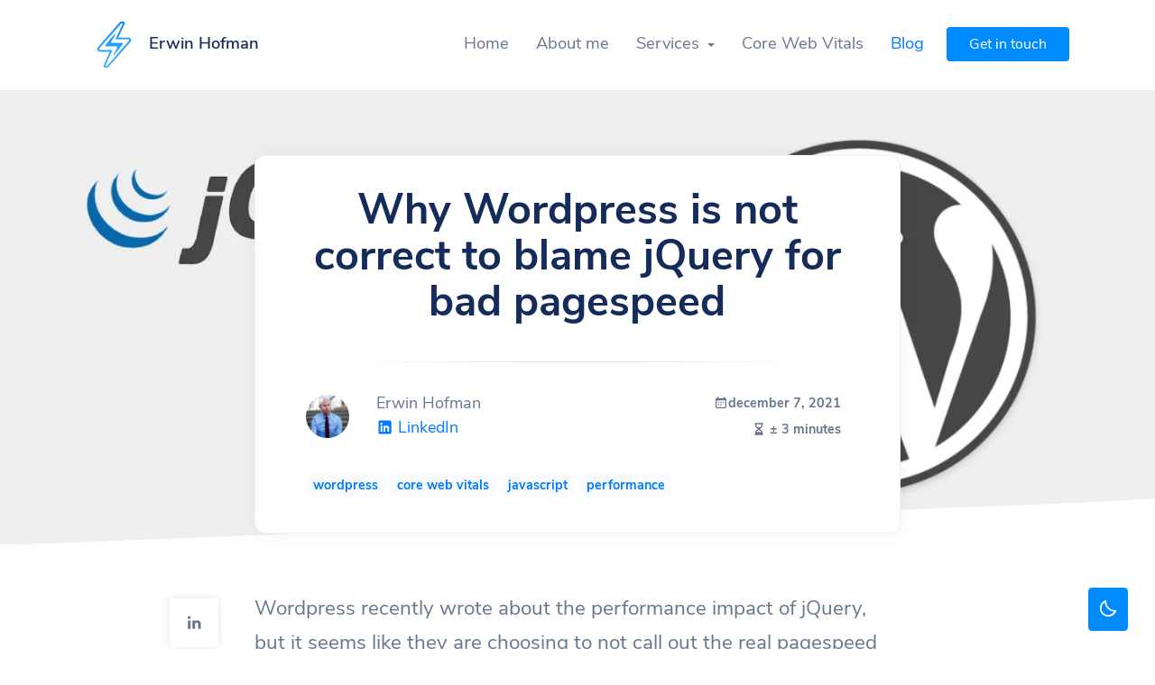

--- FILE ---
content_type: text/html; charset=UTF-8
request_url: https://www.erwinhofman.com/blog/why-wordpress-is-not-correct-to-blame-jquery-for-bad-pagespeed/
body_size: 13485
content:
<!doctype html><html prefix="og: http://ogp.me/ns#" lang=en><head><script>performance.mark("start-of-head");</script>   <title>Why Wordpress is not correct to blame jQuery for bad pagespeed | Erwin Hofman</title><meta charset=utf-8><meta name=viewport content="width=device-width, user-scalable=yes, shrink-to-fit=yes, initial-scale=1, minimum-scale=1"><link rel=canonical href="https://www.erwinhofman.com/blog/why-wordpress-is-not-correct-to-blame-jquery-for-bad-pagespeed/" ><link rel=apple-touch-icon href="https://www.erwinhofman.com/file/img/icon/apple-touch-icon.png" sizes=180x180><link rel=icon href="https://www.erwinhofman.com/file/img/icon/favicon-32x32.png" sizes=32x32><link rel=icon href="https://www.erwinhofman.com/file/img/icon/favicon-16x16.png" sizes=16x16><link rel=mask-icon href="https://www.erwinhofman.com/file/img/icon/safari-pinned-tab.svg" color="#377dff"><link rel=manifest href="/manifest.json" crossorigin=use-credentials><link rel="shortcut icon" href="https://www.erwinhofman.com/file/img/icon/favicon.ico" ><link rel=alternate href="/rss.xml" type="application/rss+xml" title="RSS feed"><link rel=preconnect href="https://d5yoctgpv4cpx.cloudfront.net/" ><link rel=preload href="https://www.erwinhofman.com/file/css/fonts/nunito-sans-v5-latin/nunito-sans-v5-latin-700.woff2" onload="document.documentElement.classList.add('wf-preloaded');" as=font type="font/woff2" crossorigin><link rel=none href="https://www.erwinhofman.com/file/css/fonts/nunito-sans-v5-latin/nunito-sans-v5-latin-regular.woff2" data-font-family="Nunito Sans" data-font-style=normal data-font-weight=400 as=font type="font/woff2" crossorigin><link rel=none href="https://www.erwinhofman.com/file/css/fonts/nunito-sans-v5-latin/nunito-sans-v5-latin-italic.woff2" data-font-family="Nunito Sans" data-font-style=italic data-font-weight=400 as=font type="font/woff2" crossorigin><link rel=none href="https://www.erwinhofman.com/file/css/fonts/nunito-sans-v5-latin/nunito-sans-v5-latin-600.woff2" data-font-family="Nunito Sans" data-font-style=normal data-font-weight=600 as=font type="font/woff2" crossorigin><meta name=theme-color content="#377dff"><meta name=msapplication-TileColor content="#377dff"><meta name=msapplication-config content="/file/img/icon/browserconfig.xml"><meta name=application-name content="Erwin Hofman [sitespeed consultant]"><meta name=apple-mobile-web-app-title content="Erwin Hofman [sitespeed consultant]"><meta name=keywords content="wordpress,core web vitals,javascript,performance"><meta name=description content="Independent website speed and performance consultant / specialist, Core Web Vitals included"><meta name="twitter:card" content=summary><meta property="og:type" content=website><meta property="og:site_name" content="Erwin Hofman [sitespeed consultant]"><meta property="og:locale" content=en><meta property="og:title" content="Why Wordpress is not correct to blame jQuery for bad pagespeed"><meta property="og:url" content="https://www.erwinhofman.com/blog/why-wordpress-is-not-correct-to-blame-jquery-for-bad-pagespeed/"><meta property="og:description" content="Independent website speed and performance consultant / specialist, Core Web Vitals included"><meta property="og:image" content="https://www.erwinhofman.com/file/upload/img/blog/jquery-wordpress.png"><link rel="stylesheet" href="https://www.erwinhofman.com/file/min/d1537d173f5f98038e8d02b36a43066c.css" media="print" onload="this.media='all';cssLoaded();this.onload=null" /><script defer src="https://www.erwinhofman.com/file/cdn/ajax/libs/jquery/3.5.1/jquery.min.js"></script><script defer src="https://www.erwinhofman.com/file/min/1aaf28b0aec420ebf03598305225278d.js"></script><noscript><style type="text/css">html body .no-js-hidden {display: none!important;}html body .no-js-block {display: block!important;opacity: 1!important;}.js-only {opacity: 0.3;}.js-only:before {background-color: #fff;}html body .no-js-block,img[onload][style*=opacity],html body .js-enable:after,html body .js-only:after {opacity: 1!important;}</style></noscript><script>performance.measure("end-of-head","start-of-head");</script><script>var asyncCssFiles = document.querySelectorAll('link[media=print][onload]').length; function cssLoaded() { setTimeout(function(){ if ( --asyncCssFiles <= 0 ) { document.body.classList.add('async-css-loaded'); } }, 0); }</script><style id="critical-path-css">body,html{font-family:-apple-system,BlinkMacSystemFont,"Segoe UI",Roboto,"Helvetica Neue",Arial,sans-serif;}p{font-size:1em;line-height:1.7;margin:0 0 1.5em 0;}blockquote{padding:10px 20px;margin:0 0 20px;font-size:1.1em;border-left:5px solid #eee;}blockquote p:last-child,blockquote ul:last-child,blockquote ol:last-child{margin-bottom:0;}*{-webkit-box-sizing:border-box;-moz-box-sizing:border-box;box-sizing:border-box;}*:before,*:after{-webkit-box-sizing:border-box;-moz-box-sizing:border-box;box-sizing:border-box;}html{font-family:sans-serif;-webkit-text-size-adjust:100%;-ms-text-size-adjust:100%;}body{margin:0;}article,aside,figcaption,figure,footer,header,main,nav{display:block;}a{background-color:transparent;}b,strong{font-weight:700;}img{border-style:none;}button,html [type="button"],[type="reset"],[type="submit"]{-webkit-appearance:button;}button,input,select,textarea{font:inherit;}[type="checkbox"],[type="radio"]{-webkit-box-sizing:border-box;box-sizing:border-box;padding:0;}ol,ul,dl{margin-top:0;margin-bottom:1rem;}figure,ol ol,ul ul,ol ul,ul ol{margin-bottom:0;}a{color:#007bff;text-decoration:none;}img{vertical-align:middle;}label{display:inline-block;margin-bottom:.5rem;}.img-fluid{display:block;max-width:100%;height:auto;}.img-cover{object-fit:cover;}@media screen and (-ms-high-contrast:active),(-ms-high-contrast:none){.img-cover.h-100.w-100{height:auto!important;}}.caret{display:inline-block;width:0;height:0;margin-left:2px;vertical-align:middle;border-top:4px dashed;border-top:4px solid \9;border-right:4px solid transparent;border-left:4px solid transparent;}.container{margin-left:auto;margin-right:auto;padding-right:2.5rem;padding-left:2.5rem;}.clearfix:before,.clearfix:after,.container:before,.container:after,.container-fluid:before,.container-fluid:after,.row:before,.row:after,.form-horizontal .form-group:before,.form-horizontal .form-group:after,.nav:before,.nav:after{display:table;content:" ";}.row-eq-height:before{max-width:0!important;}@media (min-width:768px){.container{width:750px;}}@media (min-width:992px){.container{width:970px;}}@media (min-width:1200px){.container{width:1170px;}}.container-fluid{margin-left:auto;margin-right:auto;padding-left:15px;padding-right:15px;}.container-fluid::after{content:"";display:table;clear:both;}.row{margin-right:-15px;margin-left:-15px;}.row-eq-height{display:-webkit-box;display:-webkit-flex;display:-ms-flexbox;display:flex;flex-wrap:wrap;}.row::after{content:"";display:table;clear:both;}.col-xs-1,.col-xs-2,.col-xs-3,.col-xs-4,.col-xs-5,.col-xs-6,.col-xs-7,.col-xs-8,.col-xs-9,.col-xs-10,.col-xs-11,.col-xs-12,.col-sm-1,.col-sm-2,.col-sm-3,.col-sm-4,.col-sm-5,.col-sm-6,.col-sm-7,.col-sm-8,.col-sm-9,.col-sm-10,.col-sm-11,.col-sm-12,.col-md-1,.col-md-2,.col-md-3,.col-md-4,.col-md-5,.col-md-6,.col-md-7,.col-md-8,.col-md-9,.col-md-10,.col-md-11,.col-md-12,.col-lg-1,.col-lg-2,.col-lg-3,.col-lg-4,.col-lg-5,.col-lg-6,.col-lg-7,.col-lg-8,.col-lg-9,.col-lg-10,.col-lg-11,.col-lg-12,.col-xl-1,.col-xl-2,.col-xl-3,.col-xl-4,.col-xl-5,.col-xl-6,.col-xl-7,.col-xl-8,.col-xl-9,.col-xl-10,.col-xl-11,.col-xl-12{position:relative;min-height:1px;padding-right:15px;padding-left:15px;}.col-xs-1{float:left;width:8.333333%;}.col-xs-2{float:left;width:16.666667%;}.col-xs-3{float:left;width:25%;}.col-xs-4{float:left;width:33.333333%;}.col-xs-5{float:left;width:41.666667%;}.col-xs-6{float:left;width:50%;}.col-xs-7{float:left;width:58.333333%;}.col-xs-8{float:left;width:66.666667%;}.col-xs-9{float:left;width:75%;}.col-xs-10{float:left;width:83.333333%;}.col-xs-11{float:left;width:91.666667%;}.col-xs-12{float:left;width:100%;}.offset-xs-1{margin-left:8.333333%;}@media (min-width:544px){.col-sm-1{float:left;width:8.333333%;}.col-sm-2{float:left;width:16.666667%;}.col-sm-3{float:left;width:25%;}.col-sm-4{float:left;width:33.333333%;}.col-sm-5{float:left;width:41.666667%;}.col-sm-6{float:left;width:50%;}.col-sm-7{float:left;width:58.333333%;}.col-sm-8{float:left;width:66.666667%;}.col-sm-9{float:left;width:75%;}.col-sm-10{float:left;width:83.333333%;}.col-sm-11{float:left;width:91.666667%;}.col-sm-12{float:left;width:100%;}.push-sm-2{left:16.666667%;}}@media (min-width:768px){.col-md-1{float:left;width:8.333333%;}.col-md-2{float:left;width:16.666667%;}.col-md-3{float:left;width:25%;}.col-md-4{float:left;width:33.333333%;}.col-md-5{float:left;width:41.666667%;}.col-md-6{float:left;width:50%;}.col-md-7{float:left;width:58.333333%;}.col-md-8{float:left;width:66.666667%;}.col-md-9{float:left;width:75%;}.col-md-10{float:left;width:83.333333%;}.col-md-11{float:left;width:91.666667%;}.col-md-12{float:left;width:100%;}.offset-md-0{margin-left:0%;}.offset-md-1{margin-left:8.333333%;}.offset-md-3{margin-left:25%;}}@media (min-width:992px){.col-lg-1{float:left;width:8.333333%;}.col-lg-2{float:left;width:16.666667%;}.col-lg-3{float:left;width:25%;}.col-lg-4{float:left;width:33.333333%;}.col-lg-5{float:left;width:41.666667%;}.col-lg-6{float:left;width:50%;}.col-lg-7{float:left;width:58.333333%;}.col-lg-8{float:left;width:66.666667%;}.col-lg-9{float:left;width:75%;}.col-lg-10{float:left;width:83.333333%;}.col-lg-11{float:left;width:91.666667%;}.col-lg-12{float:left;width:100%;}.push-lg-3{left:25%;}.offset-lg-2{margin-left:16.666667%;}.offset-lg-1{margin-left:8.333333%;}.offset-lg-0{margin-left:0%;}}@media (min-width:1200px){.col-xl-1{float:left;width:8.333333%;}.col-xl-2{float:left;width:16.666667%;}.col-xl-3{float:left;width:25%;}.col-xl-4{float:left;width:33.333333%;}.col-xl-5{float:left;width:41.666667%;}.col-xl-6{float:left;width:50%;}.col-xl-7{float:left;width:58.333333%;}.col-xl-8{float:left;width:66.666667%;}.col-xl-9{float:left;width:75%;}.col-xl-10{float:left;width:83.333333%;}.col-xl-11{float:left;width:91.666667%;}.col-xl-12{float:left;width:100%;}.offset-xl-3{margin-left:25%;}.offset-xl-2{margin-left:16.666667%;}.offset-xl-1{margin-left:8.333333%;}}.btn{display:inline-block;font-weight:500;text-align:center;white-space:nowrap;vertical-align:middle;border-width:1px;border-style:solid;padding:0.75rem 1.75rem;font-size:1rem;line-height:1.5;border-radius:0.25rem;}.btn-sm,.btn-group-sm > .btn{padding:0.5rem 1.25rem;font-size:0.875rem;line-height:1.5;border-radius:0.375rem;}.btn-link{font-weight:400;}.btn-block{display:block;width:100%;}.text-primary{color:#008aff;}.d-block{display:block;}.d-flex{display:-ms-flexbox;display:flex;}.align-items-center{align-items:center;}.pull-left,.pull-xs-left{float:left;}.pull-xs-right{float:right !important;}.sr-only{position:absolute;width:1px;height:1px;padding:0;margin:-1px;overflow:hidden;clip:rect(0,0,0,0);border:0;}.w-100{width:100%;}.h-100{height:100%;}.text-xs-left{text-align:left;}.text-xs-right{text-align:right;}.text-center,.text-xs-center{text-align:center;}.collapse,.hidden{display:none;}@media (max-width:767.98px){.hidden-sm-down{display:none;}}@media (min-width:768px){.hidden-md-up{display:none;}}@media (max-width:991.98px){.hidden-md-down{display:none;}}@media (max-width:1199.98px){.hidden-lg-down{display:none !important;}}@media (min-width:992px){.hidden-lg-up{display:none;}.pull-lg-right{float:right !important;}}h1,h2,h3,h4,h5,h6,.h1,.h2,.h3,.h4,.h5,.h6{font-family:inherit;font-weight:600;line-height:1.1;color:#152c5b;margin:0.675rem 0;}h2,.h2,h3,.h3{margin-top:1.25rem;}h1,.h1{font-size:2.6em;margin-bottom:1.5rem;font-weight:700;}h2,.h2{font-size:2em;}.text-white{color:#fff;}.lh-180{line-height:1.8;}small,.small{font-size:85%;}.panel{word-wrap:break-word;background-color:#fff;background-clip:border-box;border:1px solid #eff2f7;border-radius:.75rem;box-shadow:0 0 1.25rem rgba(31,45,61,.05);}.list-unstyled{padding-left:0;list-style:none;border:none;}.list-inline{padding-left:0;margin-left:-5px;list-style:none;}.list-inline > li{display:inline-block;padding-right:5px;padding-left:5px;}.mb-n6{margin-bottom:-2.5rem;}.mt-n6{margin-top:-2.5rem;}.pt-11,.py-11{padding-top:5rem !important;}.pt-8,.py-8{padding-top:3.5rem !important;}.pt-6,.py-6{padding-top:2.5rem !important;}.pl-4,.px-4{padding-left:1.5rem !important;}.pr-4,.px-4{padding-right:1.5rem !important;}.pl-3,.px-3{padding-left:1rem !important;}.pt-3,.py-3{padding-top:1rem !important;}.pb-3,.py-3{padding-bottom:1rem !important;}.pr-3,.px-3{padding-right:1rem !important;}.mt-0,.my-0{margin-top:0 !important;}.mb-0,.my-0{margin-bottom:0 !important;}.mb-2,.my-2{margin-bottom:0.5rem !important;}.mb-3,.my-3{margin-bottom:1rem !important;}.mr-3,.mx-3{margin-right:1rem !important;}.jump-to{position:fixed;}.overflow-hidden,.window-location{overflow:hidden;}body:not(.js-loaded) .btn{border-color:transparent;}.intro .btn{margin-bottom:0.5rem;}.vh-100{min-height:100vh;}.vh-70{min-height:70vh;}.vh-50{min-height:50vh;}@media (min-width:768px){.vh-md-70{min-height:70vh;}}.list-check li{padding-left:2rem;margin:0.5rem 0;}.overflow-x-hidden{overflow-x:hidden;}.overflow-hidden{overflow:hidden;}.full-width{width:100vw;position:relative;left:50%;right:50%;margin-left:-50vw;margin-right:-50vw;overflow-x:hidden;}.relative{position:relative;}.sticky{position:-webkit-sticky;position:sticky;}fieldset{border:0;}main blockquote{margin:4rem auto 3rem;padding:2rem;position:relative;}@media (min-width:992px){main blockquote{max-width:70%;}}header ul{list-style-type:none;padding-left:0;margin-bottom:0;border:0;}a#toggle-nav{display:none;}header ul#nav{list-style-type:none;}header ul#nav > li > a{display:block;}header ul#nav > li > a.current{color:#007bff;}@media (max-width:991.98px){header nav #nav{opacity:0;display:none;position:fixed;}body header{background-color:#fff;color:#515151;position:fixed;}}@media (max-width:767.98px){body header{top:auto;bottom:0;}}@media (min-width:992px){header nav{float:right;}header a#logo{margin-top:-19px;position:absolute;margin-left:0;}header ul#nav{margin:0;position:relative;display:block;}header #nav > li{float:left;position:relative;padding:0 10px;}header #nav > li:last-child,header #nav > li:last-child a:not(.btn){padding-right:0;}header #nav > li:first-child,header #nav > li:first-child a:not(.btn){padding-left:0;}header ul#nav > li > a{color:#68778D;display:inline-block;padding:5px 5px;}header #nav .dropdown-menu{position:absolute;}.dropdown-menu{display:none;}body header ul#nav > li:last-child a{display:inline-block;font-weight:400;vertical-align:middle;border:1px solid transparent;font-size:1rem;line-height:1.5;padding:0.375rem 1.5rem!important;}}header form{position:relative;display:none;}html,body{height:100%;margin:0;padding:0;background-color:#fff;}body{display:flex;flex-direction:column;color:#68778D;line-height:1.5;font-size:1.125rem;font-weight:400;}.no-critical,aside,footer,#breadcrumb{transition:opacity 0.1s ease-in;}body:not(.async-css-loaded) .btn,body:not(.async-css-loaded) aside,body:not(.async-css-loaded) footer,body:not(.async-css-loaded) .fa svg,body:not(.async-css-loaded) #breadcrumb,body:not(.async-css-loaded) .no-critical{visibility:hidden;opacity:0;}.fa{box-sizing:content-box;min-width:1.1em;display:inline-block;}.fa svg{width:1.1em;height:1.1em;vertical-align:middle;}#flex{flex-grow:1;flex-shrink:1;flex:1 0 auto;position:relative;min-height:1px;}@media (min-width:768px){body #flex{padding-top:60px;}}@media (min-width:992px){body #flex{padding-top:100px;}}#flex main{margin-bottom:2.5rem;margin-top:2.5rem;}body > header .container{position:relative;}body > header{font-size:1.025em;min-height:55px;background-color:#fff;position:absolute;z-index:777;top:0;right:0;left:0;height:60px;}@media (max-width:767.98px){body header{top:auto;bottom:0;}}@media (max-width:991.98px){body header{position:fixed;}}header a#logo{display:inline-block;z-index:998;position:relative;float:left;margin-left:55px;}header #logo img{height:50px;margin-top:5px;float:left;width:auto;}@media (min-width:992px){header a#logo{margin-top:-19px;position:absolute;margin-left:0;}header #logo img{height:63px;margin-top:7px;}body > header{padding-top:30px;height:100px;}header > label[for]{right:3px;}}.pos-absolute{position:absolute!important;}.bg-image{position:absolute;left:0;right:0;top:0;bottom:0;overflow:hidden;}.bg-image{background-position:center;background-repeat:no-repeat;background-size:cover;}.panel-body{padding:1.5rem;position:relative;}.pt-5{padding-top:2rem !important;}.pl-8,.px-8{padding-left:3.5rem !important;}.pr-8,.px-8{padding-right:3.5rem !important;}.ml-2,.mx-2{margin-left:0.5rem !important;}.mr-2,.mx-2{margin-right:0.5rem !important;}.mb-5{margin-bottom:2rem !important;}.mt-10{margin-top:4.5rem !important;}.mt-7,.my-7{margin-top:3rem !important;}.lead{font-size:1.25em;margin-bottom:20px;font-weight:400;line-height:1.4;}.meta .author img{margin-bottom:0;height:48px;}article section .meta .author{margin-bottom:2rem;}@media (max-width:543.98px){article section .meta .author img{display:block;float:none!important;margin:0 auto 25px;}.blog article section h1{margin-left:-2rem;margin-right:-2rem;font-size:9vw;}}@media (min-width:544px){.pull-sm-left{float:left !important;}}@media (min-width:600px){article section .meta .author{position:absolute;}}.divider:before{content:'';height:1px;display:block;}.meta .list-tags{margin-top:2rem;}*[class*="polygon-"]:after,.img-full > div:before{position:absolute;content:"";bottom:0;left:0;right:0;z-index:1;}*[class*="polygon-"]:after{z-index:2;height:10%;background-color:#fff;bottom:-1px;clip-path:polygon(100% 0%,0% 100%,100% 100%);}.polygon-right-top:after{top:1px;bottom:auto;height:10vh;transform:translateY(-100%);}.z-index,.z-index-3,*[class*="polygon-"] + *{position:relative;z-index:2;}.z-index-3{z-index:3;}html.wf-preloaded:not(.wf-nunito-sans) body header,html.wf-preloaded:not(.wf-nunito-sans) body p{letter-spacing:-0.017em;}html:not(.wf-preloaded) body main h1{transform:translateY(-4px);font-weight:600!important;}html:not(.wf-preloaded) body h2,html:not(.wf-preloaded) body main h1{letter-spacing:-0.02em;letter-spacing:-0.0075em;}html:not(.wf-preloaded) body main h1 small{letter-spacing:-0.006em;letter-spacing:0.01em;}html.wf-nunito-sans body,html.wf-preloaded body{font-family:'Nunito Sans',-apple-system,BlinkMacSystemFont,"Segoe UI",Roboto,"Helvetica Neue",Arial,sans-serif;}@font-face{font-family:'Nunito Sans';font-preload:true;font-display:swap;font-style:normal;font-weight:700;src:local('Nunito Sans Bold'),local('NunitoSans-Bold'),url('https://www.erwinhofman.com/file/css/fonts/nunito-sans-v5-latin/nunito-sans-v5-latin-700.woff2') format('woff2'),url('https://www.erwinhofman.com/file/css/fonts/nunito-sans-v5-latin/nunito-sans-v5-latin-700.woff') format('woff');}@font-face{font-family:'Nunito Sans';font-display:swap;font-style:normal;font-weight:400;src:local('Nunito Sans Regular'),local('NunitoSans-Regular'),url('https://www.erwinhofman.com/file/css/fonts/nunito-sans-v5-latin/nunito-sans-v5-latin-regular.woff2') format('woff2'),url('https://www.erwinhofman.com/file/css/fonts/nunito-sans-v5-latin/nunito-sans-v5-latin-regular.woff') format('woff');}@font-face{font-family:'Nunito Sans';font-display:swap;font-style:italic;font-weight:400;src:local('Nunito Sans Italic'),local('NunitoSans-Italic'),url('https://www.erwinhofman.com/file/css/fonts/nunito-sans-v5-latin/nunito-sans-v5-latin-italic.woff2') format('woff2'),url('https://www.erwinhofman.com/file/css/fonts/nunito-sans-v5-latin/nunito-sans-v5-latin-italic.woff') format('woff');}@font-face{font-family:'Nunito Sans';font-display:swap;font-style:normal;font-weight:600;src:local('Nunito Sans SemiBold'),local('NunitoSans-SemiBold'),url('https://www.erwinhofman.com/file/css/fonts/nunito-sans-v5-latin/nunito-sans-v5-latin-600.woff2') format('woff2'),url('https://www.erwinhofman.com/file/css/fonts/nunito-sans-v5-latin/nunito-sans-v5-latin-600.woff') format('woff');}</style><noscript><link href="https://www.erwinhofman.com/file/min/d1537d173f5f98038e8d02b36a43066c.css" rel=stylesheet media=all></noscript></head><body class="c8209 tpl-blog blog"><script>var fbe = {};window.rumv = window.rumv || function() { (window.rumv.q = window.rumv.q || []).push(arguments) };var bodyConfig= JSON.parse( sessionStorage.getItem('config') || null ) || null;if ( bodyConfig ) {if ( bodyConfig.darkContrast ) {document.body.classList.add('darkContrast');}if ( bodyConfig.wfClasses ) {for ( var prop in bodyConfig.wfClasses ){if ( !bodyConfig.wfClasses.hasOwnProperty(prop) ) { continue; }document.documentElement.classList.add(bodyConfig.wfClasses[prop]);}}}</script><input type=checkbox class="js-remove sr-only" id=nav-open name="nav_open" value=1><div id=top></div><ul class="jump-to list-unstyled"><li><a href="#flex" class="sr-only sr-only-focusable btn-primary d-block py-2 px-3" id=jump-flex>to content</a></li><li><a href="#footer" class="sr-only sr-only-focusable btn-primary d-block py-2 px-3" id=jump-footer>to footer</a></li><li><a href="#imported-5540" class="sr-only sr-only-focusable btn-primary d-block py-2 px-3" id=jump-imported-5540>to Accessibility preferences</a></li></ul><header><div class=container><a href="/" id=logo><img class=logo elementtiming=logo src="https://www.erwinhofman.com/file/img/logo.svg" alt="Erwin Hofman logo" width=64 height=64><span class="hidden-xs-down text-dark no-critical">Erwin Hofman</span></a><div class=roles><nav itemscope itemtype="http://schema.org/SiteNavigationElement" class=nav><a href="#nav" id=toggle-nav aria-label=navigation role=button><em></em></a><label for=nav-open aria-label=navigation class="js-remove sr-only" tabindex=0></label><ul class=list-unstyled id=nav><li><a href="/">Home</a></li><li><a href="/erwin-hofman/">About me</a></li><li class=dropdown><a role=button href="#" id=subnav-5622 data-toggle=dropdown aria-haspopup=true aria-expanded=false data-href="/independent-webshop-performance-audit/">Services <b class="caret darkContrast-ignore ml-1"></b></a><div class=dropdown-menu aria-labelledby=subnav-5622><div class="menu-wrapper one-col"><div class="px-0 dropdown-products"><ul><li><a href="/quick-core-web-vitals-consult-or-second-opinion-on-your-pagespeed/"><span class="fa fa-bolt fa-fw text-danger"> <svg><use xlink:href="/file/img/icon/svg/sprite.svg#bolt"></use></svg></span><strong>Quick scan or consult</strong><br><small>Pick my brain or need a 2nd opinion?</small></a></li><li><a href="/webshop-pagespeed-audit-extended/"><span class="fa fa-fw fa-check-square-o text-primary"> <svg><use xlink:href="/file/img/icon/svg/sprite.svg#check-square-o"></use></svg></span><strong>Pagespeed audit</strong><br><small>Helps prioritizing Core Web Vitals and UX</small></a></li><li><a href="/inhouse-pagespeed-training-session/"><span class="fa fa-fw fa-graduation-cap text-success"> <svg><use xlink:href="/file/img/icon/svg/sprite.svg#graduation-cap"></use></svg></span><strong>Pagespeed training</strong><br><small>Performance &amp; Core Web Vitals to third parties</small></a></li></ul></div></div></div></li><li><a href="/google-core-web-vitals-pagespeed/">Core Web Vitals</a></li><li><a class=current href="/blog/" aria-current=page>Blog</a></li><li><a href="/hire-web-consultant/">Get in touch</a></li></ul></nav></div>  </div></header><div id=flex><main class=mt-0><div class="vh-100 vh-md-70 w-100 pos-absolute polygon-right-bottom"><img width=1440 height=781 class="w-100 h-100 img-cover   no-lazy pos-absolute img-png pos-absolute no-js-hidden" src="[data-uri]" alt=""><picture><source srcset="https://www.erwinhofman.com/file/upload/img/blog/thumb.jquery-wordpress.png.webp" media="(max-width: 650px)"><img src="https://www.erwinhofman.com/file/upload/img/blog/jquery-wordpress.png.webp" class="w-100 h-100 img-cover   no-lazy pos-absolute img-png" alt="Why Wordpress is not correct to blame jQuery for bad pagespeed" elementtiming=hero-shown width=1440 height=781 style="z-index:1;opacity:0;transition:opacity .2s" onload="this.style.opacity=1"></picture></div><article class=z-index itemscope itemtype="https://schema.org/BlogPosting"><div class="container z-index-3 vh-70"><div class=row><section class="col-xs-12 col-lg-10 col-xl-8 offset-lg-1 offset-xl-2"><div class="panel panel-body px-8 mb-5 mt-10"><h1 elementtiming=h1 class="text-center text-balance" itemprop=name>Why Wordpress is not correct to blame jQuery for bad pagespeed</h1><ul class="meta list-unstyled clearfix pt-3 no-critical"><li class="divider divider-fade mb-5"><li itemprop=author itemscope itemtype="http://schema.org/Person" class="author ellipsis"><noscript><img src="https://www.erwinhofman.com/file/upload/user/1/5d98ec0427152056397e9e35f357be87.jpg" width=200 height=200 class="img-circle pull-xs-left mt-1" alt="Erwin  Hofman"></noscript><picture><source srcset="data:image/svg+xml,%3Csvg%20xmlns='http://www.w3.org/2000/svg'%20width='200'%20height='200'%20viewBox='0%200%20200%20200'%20style='background-color:transparent'%20%3E%3C/svg%3E" data-srcset="https://www.erwinhofman.com/file/upload/user/1/5d98ec0427152056397e9e35f357be87.jpg.webp" type="image/webp"><img class="img-circle pull-xs-left mt-1 img-jpg no-js-hidden lazyload" src="data:image/svg+xml,%3Csvg%20xmlns='http://www.w3.org/2000/svg'%20width='200'%20height='200'%20viewBox='0%200%20200%20200'%20style='background-color:transparent'%20%3E%3C/svg%3E" alt="Erwin  Hofman" data-src="https://www.erwinhofman.com/file/upload/user/1/5d98ec0427152056397e9e35f357be87.jpg" width=200 height=200 loading=lazy decoding=async></picture><span itemprop=name>Erwin  Hofman</span><br><a rel="external noopener" href="https://www.linkedin.com/in/erwinhofman/"><span class="fa fa-linkedin-square fa-fw" aria-hidden=true><svg><use xlink:href="/file/img/icon/svg/sprite.svg#linkedin-square"></use></svg></span> LinkedIn</a></li><li class="date label text-default"><span class="fa fa-calendar fa-fw" aria-hidden=true><svg><use xlink:href="/file/img/icon/svg/sprite.svg#calendar"></use></svg></span><time itemprop=datePublished datetime=2021-12-07><span class=hidden-xs-down>december 7, 2021</span><span class=hidden-sm-up>07/12/2021</span></time></li><li class="duration label text-default"><span class="fa fa-hourglass-end fa-fw" aria-hidden=true><svg><use xlink:href="/file/img/icon/svg/sprite.svg#hourglass-end"></use></svg></span> &plusmn; 3 minutes</li><li class=list-tags><a rel=nofollow class="label text-default bg-light" href="/blog/?tag=wordpress">wordpress</a> <a rel=nofollow class="label text-default bg-light" href="/blog/?tag=core-web-vitals">core web vitals</a> <a rel=nofollow class="label text-default bg-light" href="/blog/?tag=javascript">javascript</a> <a rel=nofollow class="label text-default bg-light" href="/blog/?tag=performance">performance</a></li></ul></div></section></div></div><div class="bg-white pt-5 polygon-right-top relative"><div class=container><div class="row row-eq-height"><div itemprop=articleBody class="relative col-xs-12 col-lg-10 col-xl-8 offset-lg-1 offset-xl-2"><div class=lead><p class=mb-0>Wordpress recently wrote about the performance impact of jQuery, but it seems like they are choosing to not call out the real pagespeed bottleneck.</p></div><div class="row mb-4"><div class="col-xs-12 col-md-10 col-lg-8 offset-md-1 offset-lg-2"><div class="panel panel-body"><p class=lead>Table of Contents</p><ul class="pl-4 mb-0"><li><a href="#is-jquery-to">is jQuery to blame for bad performance?</a><ul class="pl-4 py-2 font-size-1"><li><a href="#the-performance">The performance impact of using jQuery in WordPress themes</a></li><li><a href="#fast-websites">Fast websites with jQuery</a></li><li><a href="#a-bold-claim">A bold claim</a></li><li><a href="#nuancing-the">Nuancing the article</a></li></ul><hr class="divider divider-fade mt-2 hidden-sm-down"></li><li><a href="#the-real-wordpress">The real Wordpress + jQuery bottleneck</a><ul class="pl-4 py-2 font-size-1"><li><a href="#difference-in">Difference in pagespeed knowledge</a></li></ul><hr class="divider divider-fade mt-2 hidden-sm-down"></li><li><a href="#raising-awareness">Raising awareness</a></li></ul></div></div></div><p>A bit more than a month ago, we already learned that Wordpress is finally going to focus on performance from within the Wordpress core. A good move by core contributors that started kicking of with a <a href="/blog/wordpress-is-lacking-behind-and-starts-a-performance-team/">Wordpress performance team</a>.</p><h2 id=is-jquery-to>is jQuery to blame for bad performance?</h2><p>Before kicking off with a performance team, an article by another Wordpress contributor got shared on make.wordpress.org. And it's actually telling us that either Wordpress it too shy to call names or isn't aware of what really is impacting performance.</p><h3 id=the-performance>The performance impact of using jQuery in WordPress themes</h3><p><a href="https://make.wordpress.org/themes/2021/10/04/the-performance-impact-of-using-jquery-in-wordpress-themes/" rel="external noopener">In the article</a>, we can read about jQuery being a performance offender and not being needed anymore. Not gonna argue with jQuery nowadays not being needed anymore. And any JS that isn't used, is good JS.</p><p>So, why is it still being used by WP, but actually also non-WP sites? The answer obviously applies to any framework that becomes redundant in the eyes of others: jQuery just still exists due to technical debt or (third party) dependancies. However, the conclusion of the article is not as nuanced as it should've been.</p><h3 id=fast-websites>Fast websites with jQuery</h3><p>To support this:</p><ul><li>without jQuery, people would still want to introduce the same website features, needing them to still use JS libraries. Preventing them from using jQuery might just mean that's one JS library down. But maybe developers end up using other dependancies instead;</li><li>So, it isn't about jQuery, it's about how it is used. This can be supported with (real) UX data as well.</li></ul><p>The following is a screenshot of 4 websites that have a sufficient amount of pageviews to get Core Web Vitals data. The screenshot depicts the mobile FCP metric and its distribution per domain.</p><p><noscript><img src="https://www.erwinhofman.com/file/upload/img/corewebvitals-jquery-sites.png" width=819 height=262 alt=""></noscript><picture><source srcset="data:image/svg+xml,%3Csvg%20xmlns='http://www.w3.org/2000/svg'%20width='819'%20height='262'%20viewBox='0%200%20819%20262'%20style='background-color:transparent'%20%3E%3C/svg%3E" data-srcset="https://www.erwinhofman.com/file/upload/img/corewebvitals-jquery-sites.png.webp" type="image/webp"><img alt="" height=262 src="data:image/svg+xml,%3Csvg%20xmlns='http://www.w3.org/2000/svg'%20width='819'%20height='262'%20viewBox='0%200%20819%20262'%20style='background-color:transparent'%20%3E%3C/svg%3E" width=819 data-src="https://www.erwinhofman.com/file/upload/img/corewebvitals-jquery-sites.png" class="img-png no-js-hidden lazyload" loading=lazy decoding=async></picture></p><p>For those with a sharp eye: this screenshot was taken prioir to the recent <a href="/blog/unexpected-not-really-new-layout-for-pagespeed-insights/">PageSpeed Insights layout change</a>. But the more important part: All sites are having an optimal FCP metric, as each of them is below 1 second. Google's recommended FCP threshold actually is 1.8 seconds, so this means these all are very comfortable.</p><p>And guess what: the above websites are all using jQuery. These are just the FCP metric, but additionally they all pass the desktop + mobile Core Web Vitals assessment as well.</p><h3 id=a-bold-claim>A bold claim</h3><p>So, jQuery isn't the bottleneck here, but it is when being part of Wordpress. Does this mean I could claim WordPress is the real bottleneck?</p><p>Such conclusion would be as simple and incorrect as the one in the article. The article lacks elaborating on the fact that it's the developers that don't know what they're doing. Or actually Wordpress that is allowing them to use jQuery in a harmful way.</p><h3 id=nuancing-the>Nuancing the article</h3><p>To be fair: the Wordpress article discussing jQuery is always talking about jQuery in relation to Wordpress themes. And it could very well be that the jQuery issue is more severe when used in Wordpress themes. However, the article unfortunately refuses to call out the real bottleneck.</p><h2 id=the-real-wordpress>The real Wordpress + jQuery bottleneck</h2><p>Pagespeed and performance often is more nuanced. But the article might give you the feeling that jQuery is a big culprit. I've got a different view on the matter.</p><p>Both the Wordpress core as well as the knowledge of people (both theme vendors + agencies) using Wordpess should be questioned even more than jQuery. That should've been emphasized too. But this would obviously be a bit too harsh towards your own community, so no one is going to write that down on a Wordpress community website.</p><h3 id=difference-in>Difference in pagespeed knowledge</h3><p>Don't get me wrong though: There are very good Wordpress agencies out there, but due to the easiness to get started with Wordpress website- or theme-selling business, average Core Web Vitals numbers are lacking behind. This is because browser, pagespeed and performance knowledge isn't the same across al those Wordpress agencies and theme builders.</p><p>That's where the real challenge is. If someone would mess up repairing your teeth, it's likely you would blame the dentist or how they are using a tool, instead of just the tool itself. Basically the same also <a href="/blog/how-ditching-pwa-helped-improving-pagespeed-and-ux/">applies to PWA</a>. It's not the technology that will make or break technical UX. It's about how it's used.</p><h2 id=raising-awareness>Raising awareness</h2><p>Their article is at least raising awareness regarding jQuery usage. That's good. But the community should've been actively addressed as well to really get them involved. Now everyone will just wait for WP to make a change and other theme + plugin contributors nor web development agencies might get to learn they should do a better job themselves as well.</p></div><div class="col-xs-12 col-lg-1 pull-lg-11 pull-xl-9 pt-2 no-critical"><div class="sticky mb-3"><div class=social-share><ul class="list-inline mb-0"><li><a data-share="http://www.linkedin.com/shareArticle?&amp;url=:url&amp;title=:title" rel="external noopener" title="delen via LinkedIn" href="https://www.linkedin.com/shareArticle?&amp;url=https%3A%2F%2Fwww.erwinhofman.com%2Fblog%2Fwhy-wordpress-is-not-correct-to-blame-jquery-for-bad-pagespeed%2F&amp;title=Why%20Wordpress%20is%20not%20correct%20to%20blame%20jQuery%20for%20bad%20pagespeed"><span class="fa fa-linkedin fa-fw" aria-hidden=true><svg><use xlink:href="/file/img/icon/svg/sprite.svg#linkedin"></use></svg></span><span class=hidden> LinkedIn</span></a></li><li><a data-share="http://www.facebook.com/share.php?u=:url" rel="external noopener" title="delen via Facebook" href="https://www.facebook.com/share.php?u=https%3A%2F%2Fwww.erwinhofman.com%2Fblog%2Fwhy-wordpress-is-not-correct-to-blame-jquery-for-bad-pagespeed%2F"><span class="fa fa-facebook fa-fw" aria-hidden=true><svg><use xlink:href="/file/img/icon/svg/sprite.svg#facebook"></use></svg></span><span class=hidden> Facebook</span></a></li><li><a data-share="http://twitter.com/share?url=:url&amp;hashtags=nuon&amp;text=:title" rel="external noopener" title="delen via Twitter" href="https://twitter.com/share?url=https%3A%2F%2Fwww.erwinhofman.com%2Fblog%2Fwhy-wordpress-is-not-correct-to-blame-jquery-for-bad-pagespeed%2F&amp;hashtags=nuon&amp;text=Why%20Wordpress%20is%20not%20correct%20to%20blame%20jQuery%20for%20bad%20pagespeed"><span class="fa fa-twitter fa-fw" aria-hidden=true><svg><use xlink:href="/file/img/icon/svg/sprite.svg#twitter"></use></svg></span><span class=hidden> Twitter</span></a></li><li><a data-share="whatsapp://send?text=:url" rel="external noopener" title="delen via WhatsApp" href="whatsapp://send?text=https%3A%2F%2Fwww.erwinhofman.com%2Fblog%2Fwhy-wordpress-is-not-correct-to-blame-jquery-for-bad-pagespeed%2F"><span class="fa fa-whatsapp fa-fw" aria-hidden=true><svg><use xlink:href="/file/img/icon/svg/sprite.svg#whatsapp"></use></svg></span><span class=hidden> WhatsApp</span></a></li><li><a data-share="mailto:?subject=:title&amp;body=:url" rel="external noopener" title="delen via Mail" href="mailto:?subject=Why%20Wordpress%20is%20not%20correct%20to%20blame%20jQuery%20for%20bad%20pagespeed&amp;body=https%3A%2F%2Fwww.erwinhofman.com%2Fblog%2Fwhy-wordpress-is-not-correct-to-blame-jquery-for-bad-pagespeed%2F"><span class="fa fa-envelope fa-fw" aria-hidden=true><svg><use xlink:href="/file/img/icon/svg/sprite.svg#envelope"></use></svg></span><span class=hidden> Mail</span></a></li></ul></div></div></div></div></div></div></article><div class="list-related pt-11 pb-6 bg-light z-index"><div class=container><ul class="row row-eq-height listing list-unstyled"><li class="col-xs-12 col-sm-6 col-md-4"><article class="window-location panel h-100"><div class="hero transform"><noscript><img src="https://www.erwinhofman.com/file/upload/img/blog/thumb.woman-looking-at-another-man.jpg" width=650 height=433 alt="Improving Pagespeed / UX by ditching PWA"></noscript><picture><source srcset="data:image/svg+xml,%3Csvg%20xmlns='http://www.w3.org/2000/svg'%20width='650'%20height='433'%20viewBox='0%200%20650%20433'%20style='background-color:transparent'%20%3E%3C/svg%3E" data-srcset="https://www.erwinhofman.com/file/upload/img/blog/thumb.woman-looking-at-another-man.jpg.webp" type="image/webp"><img src="data:image/svg+xml,%3Csvg%20xmlns='http://www.w3.org/2000/svg'%20width='650'%20height='433'%20viewBox='0%200%20650%20433'%20style='background-color:transparent'%20%3E%3C/svg%3E" alt="Improving Pagespeed / UX by ditching PWA" elementtiming=related-blog-shown data-src="https://www.erwinhofman.com/file/upload/img/blog/thumb.woman-looking-at-another-man.jpg" width=650 height=433 class="img-jpg no-js-hidden lazyload" loading=lazy decoding=async></picture></div><div class="p-3 pb-0"><ul class="meta list-unstyled clearfix"><li class="label text-default">Related article</li></ul><h5 class="mt-2 pb-3"><a href="/blog/how-ditching-pwa-helped-improving-pagespeed-and-ux/">Improving Pagespeed / UX by ditching PWA</a></h5></div></article></li><li class="col-xs-12 col-sm-6 col-md-4"><article class="window-location panel h-100"><div class="hero transform"><noscript><img src="https://www.erwinhofman.com/file/upload/img/blog/thumb.new-pagespeed-insights-layout.png" width=650 height=450 alt="Unexpected? Not really: new layout for PageSpeed Insights"></noscript><picture><source srcset="data:image/svg+xml,%3Csvg%20xmlns='http://www.w3.org/2000/svg'%20width='650'%20height='450'%20viewBox='0%200%20650%20450'%20style='background-color:transparent'%20%3E%3C/svg%3E" data-srcset="https://www.erwinhofman.com/file/upload/img/blog/thumb.new-pagespeed-insights-layout.png.webp" type="image/webp"><img src="data:image/svg+xml,%3Csvg%20xmlns='http://www.w3.org/2000/svg'%20width='650'%20height='450'%20viewBox='0%200%20650%20450'%20style='background-color:transparent'%20%3E%3C/svg%3E" alt="Unexpected? Not really: new layout for PageSpeed Insights" data-src="https://www.erwinhofman.com/file/upload/img/blog/thumb.new-pagespeed-insights-layout.png" width=650 height=450 class="img-png no-js-hidden lazyload" loading=lazy decoding=async></picture></div><div class="p-3 pb-0"><ul class="meta list-unstyled clearfix"><li class="label text-default">Related article</li></ul><h5 class="mt-2 pb-3"><a href="/blog/unexpected-not-really-new-layout-for-pagespeed-insights/">Unexpected? Not really: new layout for PageSpeed Insights</a></h5></div></article></li><li class="col-xs-12 col-sm-6 col-md-4"><article class="window-location panel h-100"><div class="hero transform"><noscript><img src="https://www.erwinhofman.com/file/upload/img/blog/thumb.mythbusting-google-amp-core-web-vitals.jpg" width=650 height=433 alt="Twitter stops linking to AMP pages"></noscript><picture><source srcset="data:image/svg+xml,%3Csvg%20xmlns='http://www.w3.org/2000/svg'%20width='650'%20height='433'%20viewBox='0%200%20650%20433'%20style='background-color:transparent'%20%3E%3C/svg%3E" data-srcset="https://www.erwinhofman.com/file/upload/img/blog/thumb.mythbusting-google-amp-core-web-vitals.jpg.webp" type="image/webp"><img src="data:image/svg+xml,%3Csvg%20xmlns='http://www.w3.org/2000/svg'%20width='650'%20height='433'%20viewBox='0%200%20650%20433'%20style='background-color:transparent'%20%3E%3C/svg%3E" alt="Twitter stops linking to AMP pages" data-src="https://www.erwinhofman.com/file/upload/img/blog/thumb.mythbusting-google-amp-core-web-vitals.jpg" width=650 height=433 class="img-jpg no-js-hidden lazyload" loading=lazy decoding=async></picture></div><div class="p-3 pb-0"><ul class="meta list-unstyled clearfix"><li class="label text-default">Previous article</li></ul><h5 class="mt-2 pb-3"><a href="/blog/twitter-stops-linking-to-amp-pages/">Twitter stops linking to AMP pages</a></h5></div></article></li></ul></div></div></main></div><nav id=breadcrumb><div class=container><ol class="breadcrumb list-inline clearfix" itemscope itemtype="https://schema.org/BreadcrumbList"><li itemprop=itemListElement itemscope itemtype="https://schema.org/ListItem"><a href="/" itemprop=item><span itemprop=name>Home</span></a><meta itemprop=position content=1 /></li><li itemprop=itemListElement itemscope itemtype="https://schema.org/ListItem"><a href="/blog/" itemprop=item><span itemprop=name>Blog</span></a><meta itemprop=position content=2 /></li><li itemprop=itemListElement itemscope itemtype="https://schema.org/ListItem"><a href="/blog/why-wordpress-is-not-correct-to-blame-jquery-for-bad-pagespeed/" aria-current=page itemprop=item><span itemprop=name>Why Wordpress is not correct to blame jQuery for bad pagespeed</span></a><meta itemprop=position content=3 /></li></ol></div></nav><footer class="bg-dark pt-10" id=footer><div class="container main py-7"><div class=row><div class=col-lg-7><h3 class="text-secondary mb-2">Erwin Hofman, Independend site speed consultant &amp; Google Developer Expert</h3><p class="lead mb-5">I helped 500+ eCommerce websites &amp; agency's become blazing fast. Let's speed up together!</p><noscript><img src="https://www.erwinhofman.com/file/upload/img/experts-digital-badge-logos-2023_webtechnologies.png" width=210 height=75 alt="Google Developer Expert Erwin Hofman"></noscript><picture><source srcset="data:image/svg+xml,%3Csvg%20xmlns='http://www.w3.org/2000/svg'%20width='600'%20height='213'%20viewBox='0%200%20600%20213'%20style='background-color:transparent'%20%3E%3C/svg%3E" data-srcset="https://www.erwinhofman.com/file/upload/img/experts-digital-badge-logos-2023_webtechnologies.png.webp" type="image/webp"><img alt="Google Developer Expert Erwin Hofman" height=75 src="data:image/svg+xml,%3Csvg%20xmlns='http://www.w3.org/2000/svg'%20width='600'%20height='213'%20viewBox='0%200%20600%20213'%20style='background-color:transparent'%20%3E%3C/svg%3E" width=210 data-src="https://www.erwinhofman.com/file/upload/img/experts-digital-badge-logos-2023_webtechnologies.png" class="img-png no-js-hidden lazyload" loading=lazy decoding=async></picture></div><div class="col-lg-5 text-lg-right mt-4 mt-lg-0"><a class="btn btn-primary m-1" href="/webshop-pagespeed-audit-extended/"><span class="fa fa-fw fa-check-square-o"> <svg><use xlink:href="/file/img/icon/svg/sprite.svg#check-square-o"></use></svg></span> Audit</a> <a class="btn btn-success m-1" href="/inhouse-pagespeed-training-session/"><span class="fa fa-fw fa-graduation-cap"> <svg><use xlink:href="/file/img/icon/svg/sprite.svg#graduation-cap"></use></svg></span> Training</a></div></div></div><div class="container sub"><hr class="divider divider-fade divider-dark my-5"><ul class="clearfix list-unstyled pb-3"><li><a href="/en/sitemap/"><span class="fa fa-fw fa-sitemap"> <svg><use xlink:href="/file/img/icon/svg/sprite.svg#sitemap"></use></svg></span> Sitemap</a></li><li><a href="/statements/accessibility/"><span class="fa fa-fw fa-wheelchair"> <svg><use xlink:href="/file/img/icon/svg/sprite.svg#wheelchair"></use></svg></span> Accessibility</a></li><li><a href="/statements/privacy-policy/"><span class="fa fa-fw fa-lock"> <svg><use xlink:href="/file/img/icon/svg/sprite.svg#lock"></use></svg></span> Privacy policy</a></li><li class=w-100><span class="fa fa-fw fa-copyright"> <svg><use xlink:href="/file/img/icon/svg/sprite.svg#copyright"></use></svg></span> 2026 | <a href="/erwin-hofman/">Erwin Hofman</a> | international &amp; independent sitespeed consultant</li></ul></div>  <svg viewbox="0 -20 700 110" width="100%" height="110" preserveaspectratio="none">
    <path transform="translate(0, -20)" d="M0,10 c80,-22 240,0 350,18 c90,17 260,7.5 350,-20 v50 h-700"></path>
    <path d="M0,10 c80,-18 230,-12 350,7 c80,13 260,17 350,-5 v100 h-700z"></path>
  </svg></footer><script>var saveData=0,isSlow = (window.location.href).indexOf('slow=') >= 0 || ( navigator.connection && /\slow-2g|2g|3g/.test(navigator.connection.effectiveType) ),i;if ( !saveData && !isSlow && 'bodyConfig' in window && ( bodyConfig === null || bodyConfig.wfClasses === null ) ) {var fonts = document.querySelectorAll('head link[as="font"]:not([rel="preload"])');for ( i = 0; i < fonts.length; i++ ) {fonts[i].setAttribute('rel','preload');}}</script><div id=slideouts class="no-critical no-js-hidden"><ul class="list-unstyled list-inline no-critical m-0"><li class="item dropup"><a class="dropdown-toggle btn btn-primary text-lg p-2" data-toggle=dropdown aria-haspopup=true aria-expanded=false id=imported-5540 href="#"><span class="fa fa-moon-o jump-target fa-a11y fa-fw" aria-hidden=true><svg><use xlink:href="/file/img/icon/svg/sprite.svg#moon-o"></use></svg></span><span class=sr-only>Your preferences</span></a><div class="dropdown-menu dropdown-menu-right" id=imported-5540-menu aria-labelledby=imported-5540><p><span class="checkbox d-block px-2 py-1"><input id="bodyDefaults_darkContrast" name="bodyDefaults[]" type=checkbox value=darkContrast><label for="bodyDefaults_darkContrast">Dark contrast</label></span><span class="checkbox d-block px-2 py-1"><input id="bodyDefaults_hasContrast" name="bodyDefaults[]" type=checkbox value=hasContrast><label for="bodyDefaults_hasContrast">High contrast</label></span><span class="checkbox d-block px-2 py-1"><input id="bodyDefaults_saveData" name="bodyDefaults[]" type=checkbox value=saveData><label for="bodyDefaults_saveData">Save bandwidth</label></span><span class="checkbox d-block px-2 py-1"><input id="bodyDefaults_reducedMotion" name="bodyDefaults[]" type=checkbox value=reducedMotion><label for="bodyDefaults_reducedMotion">Reduced motions</label></span><span class="checkbox d-block px-2 py-1"><input id="bodyDefaults_newWindow" name="bodyDefaults[]" type=checkbox value=newWindow><label for="bodyDefaults_newWindow">Open external links in a new window</label></span></p></div></li></ul></div><a aria-label="back to content" href="#top" class="scrolltop btn btn-primary text-lg p-2"><span class="fa fa-arrow-up fa-fw" aria-hidden=true><svg><use xlink:href="/file/img/icon/svg/sprite.svg#arrow-up"></use></svg></span></a><script>var jsFiles = {"chatbotjs":"\/file\/min\/chatbot.1650576593.js","polyfillIntersectionObserverjs":"\/file\/min\/polyfill.IntersectionObserver.1592772356.js","flickityjs":"\/file\/min\/flickity.1604186719.js","fancyboxjs":"\/file\/min\/fancybox.1598646358.js","buttonjs":"\/file\/min\/button.1609256227.js","dropdownfilterjs":"\/file\/min\/dropdown-filter.1622726212.js","exchangeratejs":"\/file\/min\/exchange-rate.1622725610.js","tabjs":"\/file\/min\/tab.1586647679.js","collapsejs":"\/file\/min\/collapse.1586647678.js","formsjs":"\/file\/min\/forms.1604196979.js","serviceworkerjs":"\/file\/min\/serviceworker.1592772356.js","facetsearchjs":"\/file\/min\/facet-search.1639174475.js","facetcustomjs":"\/file\/min\/facet-custom.1634082894.js","rangesliderjs":"\/file\/min\/rangeslider.1634082892.js","revenueroijs":"\/file\/min\/revenue-roi.1623534762.js","transitionjs":"\/file\/min\/transition.1586647679.js","instantpagejs":"\/file\/min\/instantpage.1693236866.js","lazysizesjs":"\/file\/min\/lazysizes.1639174935.js"};</script></body></html>
<!--
	Loaded in 0.00237 seconds with optimal pagespeed
	Check the console to learn more or check blue2blond.nl/nieuws.html
-->

--- FILE ---
content_type: text/css
request_url: https://www.erwinhofman.com/file/min/d1537d173f5f98038e8d02b36a43066c.css
body_size: 15916
content:
*{-webkit-box-sizing:border-box;-moz-box-sizing:border-box;box-sizing:border-box;}*:before,*:after{-webkit-box-sizing:border-box;-moz-box-sizing:border-box;box-sizing:border-box;}html{font-family:sans-serif;-webkit-text-size-adjust:100%;-ms-text-size-adjust:100%;}body{margin:0;}article,aside,details,figcaption,figure,footer,header,hgroup,main,menu,nav,section,summary{display:block;}audio,canvas,progress,video{display:inline-block;vertical-align:baseline;}audio:not([controls]){display:none;height:0;}hr{margin-top:20px;margin-bottom:20px;border:0;border-top:1px solid #eee;}a,area,button,input,label,select,summary,textarea{-ms-touch-action:manipulation;touch-action:manipulation;}abbr[title]{border-bottom:1px dotted;text-decoration:none;}.btn,label,[role="button"]{cursor:pointer;}b,strong{font-weight:700;}.clearfix:before,.clearfix:after,.dl-horizontal dd:before,.dl-horizontal dd:after,.container:before,.container:after,.container-fluid:before,.container-fluid:after,.row:before,.row:after,.form-horizontal .form-group:before,.form-horizontal .form-group:after,.btn-toolbar:before,.btn-toolbar:after,.btn-group-vertical > .btn-group:before,.btn-group-vertical > .btn-group:after,.nav:before,.nav:after,.navbar:before,.navbar:after,.navbar-header:before,.navbar-header:after,.navbar-collapse:before,.navbar-collapse:after,.pager:before,.pager:after,.panel-body:before,.panel-body:after,.modal-header:before,.modal-header:after,.modal-footer:before,.modal-footer:after{display:table;content:" ";}.row-eq-height:before{max-width:0!important;}.clearfix:after,.dl-horizontal dd:after,.container:after,.container-fluid:after,.row:after,.form-horizontal .form-group:after,.btn-toolbar:after,.btn-group-vertical > .btn-group:after,.nav:after,.navbar:after,.navbar-header:after,.navbar-collapse:after,.pager:after,.panel-body:after,.modal-header:after,.modal-footer:after{clear:both;}.container{padding-right:2.5rem;padding-left:2.5rem;margin-right:auto;margin-left:auto;}@media (min-width:768px){.container{width:750px;}}@media (min-width:992px){.container{width:970px;}}@media (min-width:1200px){.container{width:1170px;}}.container-fluid{padding-right:15px;padding-left:15px;margin-right:auto;margin-left:auto;}.row{margin-right:-15px;margin-left:-15px;}.row-eq-height{display:-webkit-box;display:-webkit-flex;display:-ms-flexbox;display:flex;flex-wrap:wrap;}.col-xs-1,.col-xs-2,.col-xs-3,.col-xs-4,.col-xs-5,.col-xs-6,.col-xs-7,.col-xs-8,.col-xs-9,.col-xs-10,.col-xs-11,.col-xs-12,.col-sm-1,.col-sm-2,.col-sm-3,.col-sm-4,.col-sm-5,.col-sm-6,.col-sm-7,.col-sm-8,.col-sm-9,.col-sm-10,.col-sm-11,.col-sm-12,.col-md-1,.col-md-2,.col-md-3,.col-md-4,.col-md-5,.col-md-6,.col-md-7,.col-md-8,.col-md-9,.col-md-10,.col-md-11,.col-md-12,.col-lg-1,.col-lg-2,.col-lg-3,.col-lg-4,.col-lg-5,.col-lg-6,.col-lg-7,.col-lg-8,.col-lg-9,.col-lg-10,.col-lg-11,.col-lg-12,.col-xl-1,.col-xl-2,.col-xl-3,.col-xl-4,.col-xl-5,.col-xl-6,.col-xl-7,.col-xl-8,.col-xl-9,.col-xl-10,.col-xl-11,.col-xl-12{position:relative;min-height:1px;padding-right:15px;padding-left:15px;}.col-xs-1{float:left;width:8.333333%;}.col-xs-2{float:left;width:16.666667%;}.col-xs-3{float:left;width:25%;}.col-xs-4{float:left;width:33.333333%;}.col-xs-5{float:left;width:41.666667%;}.col-xs-6{float:left;width:50%;}.col-xs-7{float:left;width:58.333333%;}.col-xs-8{float:left;width:66.666667%;}.col-xs-9{float:left;width:75%;}.col-xs-10{float:left;width:83.333333%;}.col-xs-11{float:left;width:91.666667%;}.col-xs-12{float:left;width:100%;}.pull-xs-0{right:auto;}.pull-xs-1{right:8.333333%;}.pull-xs-2{right:16.666667%;}.pull-xs-3{right:25%;}.pull-xs-4{right:33.333333%;}.pull-xs-5{right:41.666667%;}.pull-xs-6{right:50%;}.pull-xs-7{right:58.333333%;}.pull-xs-8{right:66.666667%;}.pull-xs-9{right:75%;}.pull-xs-10{right:83.333333%;}.pull-xs-11{right:91.666667%;}.pull-xs-12{right:100%;}.push-xs-0{left:auto;}.push-xs-1{left:8.333333%;}.push-xs-2{left:16.666667%;}.push-xs-3{left:25%;}.push-xs-4{left:33.333333%;}.push-xs-5{left:41.666667%;}.push-xs-6{left:50%;}.push-xs-7{left:58.333333%;}.push-xs-8{left:66.666667%;}.push-xs-9{left:75%;}.push-xs-10{left:83.333333%;}.push-xs-11{left:91.666667%;}.push-xs-12{left:100%;}.offset-xs-1{margin-left:8.333333%;}.offset-xs-2{margin-left:16.666667%;}.offset-xs-3{margin-left:25%;}.offset-xs-4{margin-left:33.333333%;}.offset-xs-5{margin-left:41.666667%;}.offset-xs-6{margin-left:50%;}.offset-xs-7{margin-left:58.333333%;}.offset-xs-8{margin-left:66.666667%;}.offset-xs-9{margin-left:75%;}.offset-xs-10{margin-left:83.333333%;}.offset-xs-11{margin-left:91.666667%;}@media (min-width:544px){.col-sm-1{float:left;width:8.333333%;}.col-sm-2{float:left;width:16.666667%;}.col-sm-3{float:left;width:25%;}.col-sm-4{float:left;width:33.333333%;}.col-sm-5{float:left;width:41.666667%;}.col-sm-6{float:left;width:50%;}.col-sm-7{float:left;width:58.333333%;}.col-sm-8{float:left;width:66.666667%;}.col-sm-9{float:left;width:75%;}.col-sm-10{float:left;width:83.333333%;}.col-sm-11{float:left;width:91.666667%;}.col-sm-12{float:left;width:100%;}.pull-sm-0{right:auto;}.pull-sm-1{right:8.333333%;}.pull-sm-2{right:16.666667%;}.pull-sm-3{right:25%;}.pull-sm-4{right:33.333333%;}.pull-sm-5{right:41.666667%;}.pull-sm-6{right:50%;}.pull-sm-7{right:58.333333%;}.pull-sm-8{right:66.666667%;}.pull-sm-9{right:75%;}.pull-sm-10{right:83.333333%;}.pull-sm-11{right:91.666667%;}.pull-sm-12{right:100%;}.push-sm-0{left:auto;}.push-sm-1{left:8.333333%;}.push-sm-2{left:16.666667%;}.push-sm-3{left:25%;}.push-sm-4{left:33.333333%;}.push-sm-5{left:41.666667%;}.push-sm-6{left:50%;}.push-sm-7{left:58.333333%;}.push-sm-8{left:66.666667%;}.push-sm-9{left:75%;}.push-sm-10{left:83.333333%;}.push-sm-11{left:91.666667%;}.push-sm-12{left:100%;}.offset-sm-0{margin-left:0%;}.offset-sm-1{margin-left:8.333333%;}.offset-sm-2{margin-left:16.666667%;}.offset-sm-3{margin-left:25%;}.offset-sm-4{margin-left:33.333333%;}.offset-sm-5{margin-left:41.666667%;}.offset-sm-6{margin-left:50%;}.offset-sm-7{margin-left:58.333333%;}.offset-sm-8{margin-left:66.666667%;}.offset-sm-9{margin-left:75%;}.offset-sm-10{margin-left:83.333333%;}.offset-sm-11{margin-left:91.666667%;}}@media (min-width:768px){.col-md-1{float:left;width:8.333333%;}.col-md-2{float:left;width:16.666667%;}.col-md-3{float:left;width:25%;}.col-md-4{float:left;width:33.333333%;}.col-md-5{float:left;width:41.666667%;}.col-md-6{float:left;width:50%;}.col-md-7{float:left;width:58.333333%;}.col-md-8{float:left;width:66.666667%;}.col-md-9{float:left;width:75%;}.col-md-10{float:left;width:83.333333%;}.col-md-11{float:left;width:91.666667%;}.col-md-12{float:left;width:100%;}.pull-md-0{right:auto;}.pull-md-1{right:8.333333%;}.pull-md-2{right:16.666667%;}.pull-md-3{right:25%;}.pull-md-4{right:33.333333%;}.pull-md-5{right:41.666667%;}.pull-md-6{right:50%;}.pull-md-7{right:58.333333%;}.pull-md-8{right:66.666667%;}.pull-md-9{right:75%;}.pull-md-10{right:83.333333%;}.pull-md-11{right:91.666667%;}.pull-md-12{right:100%;}.push-md-0{left:auto;}.push-md-1{left:8.333333%;}.push-md-2{left:16.666667%;}.push-md-3{left:25%;}.push-md-4{left:33.333333%;}.push-md-5{left:41.666667%;}.push-md-6{left:50%;}.push-md-7{left:58.333333%;}.push-md-8{left:66.666667%;}.push-md-9{left:75%;}.push-md-10{left:83.333333%;}.push-md-11{left:91.666667%;}.push-md-12{left:100%;}.offset-md-0{margin-left:0%;}.offset-md-1{margin-left:8.333333%;}.offset-md-2{margin-left:16.666667%;}.offset-md-3{margin-left:25%;}.offset-md-4{margin-left:33.333333%;}.offset-md-5{margin-left:41.666667%;}.offset-md-6{margin-left:50%;}.offset-md-7{margin-left:58.333333%;}.offset-md-8{margin-left:66.666667%;}.offset-md-9{margin-left:75%;}.offset-md-10{margin-left:83.333333%;}.offset-md-11{margin-left:91.666667%;}}@media (min-width:992px){.col-lg-1{float:left;width:8.333333%;}.col-lg-2{float:left;width:16.666667%;}.col-lg-3{float:left;width:25%;}.col-lg-4{float:left;width:33.333333%;}.col-lg-5{float:left;width:41.666667%;}.col-lg-6{float:left;width:50%;}.col-lg-7{float:left;width:58.333333%;}.col-lg-8{float:left;width:66.666667%;}.col-lg-9{float:left;width:75%;}.col-lg-10{float:left;width:83.333333%;}.col-lg-11{float:left;width:91.666667%;}.col-lg-12{float:left;width:100%;}.pull-lg-0{right:auto;}.pull-lg-1{right:8.333333%;}.pull-lg-2{right:16.666667%;}.pull-lg-3{right:25%;}.pull-lg-4{right:33.333333%;}.pull-lg-5{right:41.666667%;}.pull-lg-6{right:50%;}.pull-lg-7{right:58.333333%;}.pull-lg-8{right:66.666667%;}.pull-lg-9{right:75%;}.pull-lg-10{right:83.333333%;}.pull-lg-11{right:91.666667%;}.pull-lg-12{right:100%;}.push-lg-0{left:auto;}.push-lg-1{left:8.333333%;}.push-lg-2{left:16.666667%;}.push-lg-3{left:25%;}.push-lg-4{left:33.333333%;}.push-lg-5{left:41.666667%;}.push-lg-6{left:50%;}.push-lg-7{left:58.333333%;}.push-lg-8{left:66.666667%;}.push-lg-9{left:75%;}.push-lg-10{left:83.333333%;}.push-lg-11{left:91.666667%;}.push-lg-12{left:100%;}.offset-lg-0{margin-left:0%;}.offset-lg-1{margin-left:8.333333%;}.offset-lg-2{margin-left:16.666667%;}.offset-lg-3{margin-left:25%;}.offset-lg-4{margin-left:33.333333%;}.offset-lg-5{margin-left:41.666667%;}.offset-lg-6{margin-left:50%;}.offset-lg-7{margin-left:58.333333%;}.offset-lg-8{margin-left:66.666667%;}.offset-lg-9{margin-left:75%;}.offset-lg-10{margin-left:83.333333%;}.offset-lg-11{margin-left:91.666667%;}}@media (min-width:1200px){.col-xl-1{float:left;width:8.333333%;}.col-xl-2{float:left;width:16.666667%;}.col-xl-3{float:left;width:25%;}.col-xl-4{float:left;width:33.333333%;}.col-xl-5{float:left;width:41.666667%;}.col-xl-6{float:left;width:50%;}.col-xl-7{float:left;width:58.333333%;}.col-xl-8{float:left;width:66.666667%;}.col-xl-9{float:left;width:75%;}.col-xl-10{float:left;width:83.333333%;}.col-xl-11{float:left;width:91.666667%;}.col-xl-12{float:left;width:100%;}.pull-xl-0{right:auto;}.pull-xl-1{right:8.333333%;}.pull-xl-2{right:16.666667%;}.pull-xl-3{right:25%;}.pull-xl-4{right:33.333333%;}.pull-xl-5{right:41.666667%;}.pull-xl-6{right:50%;}.pull-xl-7{right:58.333333%;}.pull-xl-8{right:66.666667%;}.pull-xl-9{right:75%;}.pull-xl-10{right:83.333333%;}.pull-xl-11{right:91.666667%;}.pull-xl-12{right:100%;}.push-xl-0{left:auto;}.push-xl-1{left:8.333333%;}.push-xl-2{left:16.666667%;}.push-xl-3{left:25%;}.push-xl-4{left:33.333333%;}.push-xl-5{left:41.666667%;}.push-xl-6{left:50%;}.push-xl-7{left:58.333333%;}.push-xl-8{left:66.666667%;}.push-xl-9{left:75%;}.push-xl-10{left:83.333333%;}.push-xl-11{left:91.666667%;}.push-xl-12{left:100%;}.offset-xl-0{margin-left:0%;}.offset-xl-1{margin-left:8.333333%;}.offset-xl-2{margin-left:16.666667%;}.offset-xl-3{margin-left:25%;}.offset-xl-4{margin-left:33.333333%;}.offset-xl-5{margin-left:41.666667%;}.offset-xl-6{margin-left:50%;}.offset-xl-7{margin-left:58.333333%;}.offset-xl-8{margin-left:66.666667%;}.offset-xl-9{margin-left:75%;}.offset-xl-10{margin-left:83.333333%;}.offset-xl-11{margin-left:91.666667%;}}body,html{font-family:-apple-system,BlinkMacSystemFont,"Segoe UI",Roboto,"Helvetica Neue",Arial,sans-serif;}p{font-size:1em;line-height:1.7;margin:0 0 1.5em 0;}blockquote{padding:3rem;margin:3rem auto;font-size:1.1em;border-left:5px solid #eee;}blockquote p:last-child,blockquote ul:last-child,blockquote ol:last-child{margin-bottom:0;}h1,h2,h3,h4,h5,h6,.h1,.h2,.h3,.h4,.h5,.h6{font-family:inherit;font-weight:600;line-height:1.1;color:#152c5b;margin:0.675rem 0;}h2,.h2,h3,.h3{margin-top:1.25rem;}h1,.h1{font-size:2.6em;margin-bottom:1.5rem;font-weight:700;}h2,.h2{font-size:2em;}h3,.h3{font-size:1.45em;}aside h3,h4,.h4{font-size:1.125em;}.blog article h4{margin-bottom:0;}h5,.h5{font-size:1em;}h6,.h6{font-size:1em;}pre{display:block;padding:1rem;margin:0 0 10px;word-break:break-all;word-wrap:break-word;background-color:#f5f5f5;border-radius:0.2rem;overflow:auto;}.lead{font-size:1.25em;margin-bottom:20px;font-weight:400;line-height:1.4;}.font-size-1{font-size:0.9em!important;}.text-xs{font-size:.75rem!important;}.text-sm{font-size:.875rem!important;}.text-lg{font-size:1.25rem!important;}.text-xl{font-size:1.5rem!important;}.lh-180{line-height:1.8;}small,.small{font-size:85%;}mark,.mark{padding:.2em;background-color:#fcf8e3;}.text-justify{text-align:justify;}.text-nowrap{white-space:nowrap;}.text-truncate{overflow:hidden;text-overflow:ellipsis;white-space:nowrap;}.text-lowercase{text-transform:lowercase;}.text-uppercase{text-transform:uppercase;}.text-capitalize{text-transform:capitalize;}.font-weight-normal{font-weight:400;}.font-weight-medium{font-weight:500;}.font-weight-semi-bold{font-weight:600 !important;}.display-2{font-size:5.5rem;font-weight:300;line-height:1.2;}label{display:inline-block;max-width:100%;margin-bottom:5px;font-weight:bold;}.label{display:inline-block;padding:.35rem .5rem;font-size:80%;font-weight:700;line-height:1;text-align:center;white-space:nowrap;vertical-align:baseline;border-radius:.375rem;}.label-pill{padding-right:.875em;padding-left:.875em;border-radius:50rem;}.label:empty{display:none;}.btn .label{position:relative;top:-1px;}.btn{display:inline-block;font-weight:500;text-align:center;white-space:nowrap;vertical-align:middle;-webkit-user-select:none;-moz-user-select:none;-ms-user-select:none;user-select:none;border:1px solid transparent;padding:0.75rem 1.75rem;font-size:1rem;line-height:1.5;border-radius:0.25rem;background-color:transparent;}.btn.disabled,.btn:disabled{opacity:0.65;}.btn:not(:disabled):not(.disabled){cursor:pointer;}a.btn.disabled,fieldset:disabled a.btn{pointer-events:none;}.btn-dark:before,.btn-outline-dark{color:#54565a;border-color:#54565a;}.btn-white{color:#273444;background-color:#FFF;border-color:#FFF;box-shadow:none;}.btn-white:focus:before{box-shadow:0 0 0 0.2rem #FFF;}.btn-white:hover{color:#273444;background-color:#ececec;border-color:#e6e6e6;}.btn-white.disabled,.btn-white:disabled{color:#273444;background-color:#FFF;border-color:#FFF;}.btn-white:not(:disabled):not(.disabled):active,.btn-white:not(:disabled):not(.disabled).active,.show > .btn-white.dropdown-toggle{color:#273444;background-color:#e6e6e6;border-color:#dfdfdf;}li.active .btn-secondary,.btn-primary{color:#FFF;background-color:#008aff;border-color:#008aff;box-shadow:none;}.btn-primary:focus:before{box-shadow:0 0 0 0.2rem #008aff;}.btn-primary:hover{color:#FFF;background-color:#0075d9;border-color:#006ecc;}.btn-primary.disabled,.btn-primary:disabled{color:#FFF;background-color:#008aff;border-color:#008aff;}.btn-primary:not(:disabled):not(.disabled):active,.btn-primary:not(:disabled):not(.disabled).active,.show > .btn-primary.dropdown-toggle{color:#FFF;background-color:#006ecc;border-color:#0068bf;}.btn-secondary{color:#273444;background-color:#EFF2F7;border-color:#EFF2F7;box-shadow:none;}.btn-secondary:focus:before{box-shadow:0 0 0 0.2rem #EFF2F7;}.btn-secondary:hover{color:#273444;background-color:#d6ddea;border-color:#cdd6e6;}.btn-secondary.disabled,.btn-secondary:disabled{color:#273444;background-color:#EFF2F7;border-color:#EFF2F7;}.btn-secondary:not(:disabled):not(.disabled):active,.btn-secondary:not(:disabled):not(.disabled).active,.show > .btn-secondary.dropdown-toggle{color:#273444;background-color:#cdd6e6;border-color:#c5cfe2;}.btn-success{color:#FFF;background-color:#5cc9a7;border-color:#5cc9a7;box-shadow:none;}.btn-success:focus:before{box-shadow:0 0 0 0.2rem #5cc9a7;}.btn-success:hover{color:#FFF;background-color:#3fbf97;border-color:#3cb690;}.btn-success.disabled,.btn-success:disabled{color:#FFF;background-color:#5cc9a7;border-color:#5cc9a7;}.btn-success:not(:disabled):not(.disabled):active,.btn-success:not(:disabled):not(.disabled).active,.show > .btn-success.dropdown-toggle{color:#FFF;background-color:#3cb690;border-color:#39ac88;}.btn-info{color:#FFF;background-color:#50b5ff;border-color:#50b5ff;box-shadow:none;}.btn-info:focus:before{box-shadow:0 0 0 0.2rem #50b5ff;}.btn-info:hover{color:#FFF;background-color:#2aa5ff;border-color:#1d9fff;}.btn-info.disabled,.btn-info:disabled{color:#FFF;background-color:#50b5ff;border-color:#50b5ff;}.btn-info:not(:disabled):not(.disabled):active,.btn-info:not(:disabled):not(.disabled).active,.show > .btn-info.dropdown-toggle{color:#FFF;background-color:#1d9fff;border-color:#109aff;}.btn-warning{color:#FFF;background-color:#FFBE3D;border-color:#FFBE3D;box-shadow:none;}.btn-warning:focus:before{box-shadow:0 0 0 0.2rem #FFBE3D;}.btn-warning:hover{color:#FFF;background-color:#ffb117;border-color:#ffad0a;}.btn-warning.disabled,.btn-warning:disabled{color:#FFF;background-color:#FFBE3D;border-color:#FFBE3D;}.btn-warning:not(:disabled):not(.disabled):active,.btn-warning:not(:disabled):not(.disabled).active,.show > .btn-warning.dropdown-toggle{color:#FFF;background-color:#ffad0a;border-color:#fca800;}.btn-danger{color:#FFF;background-color:#f25767;border-color:#f25767;box-shadow:none;}.btn-danger:focus:before{box-shadow:0 0 0 0.2rem #f25767;}.btn-danger:hover{color:#FFF;background-color:#ef3347;border-color:#ee283c;}.btn-danger.disabled,.btn-danger:disabled{color:#FFF;background-color:#f25767;border-color:#f25767;}.btn-danger:not(:disabled):not(.disabled):active,.btn-danger:not(:disabled):not(.disabled).active,.show > .btn-danger.dropdown-toggle{color:#FFF;background-color:#ee283c;border-color:#ed1c31;}.btn-light{color:#273444;background-color:#EFF2F7;border-color:#EFF2F7;box-shadow:none;}.btn-light:focus:before{box-shadow:0 0 0 0.2rem #EFF2F7;}.btn-light:hover{color:#273444;background-color:#d6ddea;border-color:#cdd6e6;}.btn-light.disabled,.btn-light:disabled{color:#273444;background-color:#EFF2F7;border-color:#EFF2F7;}.btn-light:not(:disabled):not(.disabled):active,.btn-light:not(:disabled):not(.disabled).active,.show > .btn-light.dropdown-toggle{color:#273444;background-color:#cdd6e6;border-color:#c5cfe2;}.btn-dark{color:#FFF;background-color:#171347;border-color:#171347;box-shadow:none;}.btn-dark:focus:before{box-shadow:0 0 0 0.2rem #171347;}.btn-dark:hover{color:#FFF;background-color:#0d0b29;border-color:#0a081f;}.btn-dark.disabled,.btn-dark:disabled{color:#FFF;background-color:#171347;border-color:#171347;}.btn-dark:not(:disabled):not(.disabled):active,.btn-dark:not(:disabled):not(.disabled).active,.show > .btn-dark.dropdown-toggle{color:#FFF;background-color:#0a081f;border-color:#070615;}.btn-link{font-weight:400;color:#008aff;text-decoration:none;}.btn-link:focus:before{box-shadow:0 0 0 0.2rem #008aff;}.btn-link:hover{color:#0061b3;text-decoration:none;}.btn-link:focus,.btn-link.focus{text-decoration:none;box-shadow:none;}.btn-link:disabled,.btn-link.disabled{color:#68778D;pointer-events:none;}.btn-lg,.btn-group-lg > .btn{padding:1rem 1.875rem;font-size:1rem;line-height:1.5;border-radius:0.5rem;}.btn-sm,.btn-group-sm > .btn{padding:0.5rem 1.25rem;font-size:0.875rem;line-height:1.5;border-radius:0.375rem;}.btn-block{display:block;width:100%;}.btn-block + .btn-block{margin-top:0.5rem;}.btn-more .fa[class*="chevron"]{margin-left:0.4rem;transform:scale(1.4);}.btn-block.btn-more .fa[class*="chevron"]{position:absolute;right:0.75rem;transform:scale(1.4) translate(-50%)}a{color:#377dff;text-decoration:none;background-color:transparent;}a:not([href]):not([tabindex]){color:inherit;text-decoration:none;}a:not([href]):not([tabindex]):focus,a:not([href]):not([tabindex]):hover{color:inherit;text-decoration:none;}a:focus,a:hover{text-decoration:none;outline-color:#0077DB;outline-offset:3px;}.text-underline,main a:not([class]):hover{text-decoration:underline;}.checkbox input:focus + label:before,.radio input:focus + label:before,.form-control:focus{box-shadow:0 0 0 0.2rem rgba(0,123,255,0.25);outline:0;}.alert{position:relative;padding:.875rem .875rem;margin-bottom:1rem;border:1px solid transparent;border-radius:.375rem}.alert p:last-child{margin-bottom:0;}.alert-link{font-weight:600}.alert-warning{color:#fff;background-color:#ffbe3d;border-color:#ffbe3d}.alert-warning hr{border-top-color:#ffb524}.alert-warning .alert-link{color:#fff;font-weight:600;border-bottom:1px dashed #fff}.alert-warning .close>span:not(.sr-only){color:#fff}.alert-info{color:#fff;background-color:#50b5ff;border-color:#50b5ff}.alert-info hr{border-top-color:#37aaff}.alert-info .alert-link{color:#fff;font-weight:600;border-bottom:1px dashed #fff}.alert a{text-decoration:underline;}.alert a,.alert-info .close>span:not(.sr-only){color:#fff}.alert-dismissible{padding-right:3rem}.alert-dismissible .close{position:absolute;top:0;right:0;padding:.875rem .875rem;color:inherit}.nav-flex{display:-ms-flexbox;display:flex;-ms-flex-wrap:wrap;flex-wrap:wrap;padding-left:0;margin-bottom:0;list-style:none;}.nav-tabs > li{float:left;margin-bottom:-1px;}.nav-tabs > li > a{margin-right:2px;}.nav-tabs.nav-justified{width:100%;}.nav-tabs.nav-justified > li{float:none;}.nav-tabs.nav-justified > li > a{text-align:center;width:100%;}.nav-tabs.nav-justified > .dropdown .dropdown-menu{top:auto;left:auto;}.nav-tabs.nav-justified > li{display:table-cell;width:1%;}.nav-tabs.nav-justified > li > a{margin-right:0;}.pos-top,.pos-right,.pos-left,.pos-bottom,.pos-top,.pos-absolute{position:absolute!important;}.pos-top{top:0;}.pos-right{right:0;}.pos-left{left:0;}.pos-bottom{bottom:0;}.pull-xs-left{float:left !important;}.pull-xs-right{float:right !important;}.pull-xs-none{float:none !important;}.text-balance{text-wrap:balance;}.text-left{text-align:left !important;}.text-right{text-align:right !important;}.text-center,.text-xs-center{text-align:center !important;}@media (min-width:544px){.pull-sm-left{float:left !important;}.pull-sm-right{float:right !important;}.pull-sm-none{float:none !important;}}@media (min-width:768px){.pull-md-left{float:left !important;}.pull-md-right{float:right !important;}.pull-md-none{float:none !important;}.text-md-right{text-align:right !important;}}@media (min-width:992px){.pull-lg-left{float:left !important;}.pull-lg-right{float:right !important;}.pull-lg-none{float:none !important;}.text-lg-right{text-align:right !important;}}@media (min-width:1200px){.pull-xl-left{float:left !important;}.pull-xl-right{float:right !important;}.pull-xl-none{float:none !important;}}.sr-only{position:absolute;width:1px;height:1px;padding:0;margin:-1px;overflow:hidden;clip:rect(0,0,0,0);border:0;}.sr-only-focusable:active,.sr-only-focusable:focus{position:static;width:auto;height:auto;margin:0;overflow:visible;clip:auto;}.d-none{display:none !important;}.d-inline{display:inline !important;}.d-inline-block{display:inline-block !important;}.d-block{display:block !important;}.d-table{display:table !important;}.d-table-row{display:table-row !important;}.d-table-cell{display:table-cell !important;}.d-flex{display:-ms-flexbox !important;display:flex !important;}.align-items-end{align-items:flex-end;}.align-items-center{align-items:center;}.justify-content-center{-ms-flex-pack:center !important;justify-content:center !important;}.d-inline-flex{display:-ms-inline-flexbox !important;display:inline-flex !important;}.w-100{width:100% !important;}.w-auto{width:auto !important;}.h-100{height:100% !important;}.h-auto{height:auto !important;}.hidden,.hidden-xs-up{display:none !important;}@media (max-width:543.98px){.hidden-xs-down{display:none !important;}}@media (min-width:544px){.hidden-sm-up{display:none !important;}}@media (max-width:767.98px){.hidden-sm-down{display:none !important;}}@media (min-width:768px){.hidden-md-up{display:none !important;}}@media (max-width:991.98px){.hidden-md-down{display:none !important;}}@media (min-width:992px){.hidden-lg-up{display:none !important;}}@media (max-width:1199.98px){.hidden-lg-down{display:none !important;}}@media (min-width:1200px){.hidden-xl-up{display:none !important;}}.hidden-xl-down{display:none !important;}.invisible{visibility:hidden;}.opacity-0{opacity:0;}.opacity-75{opacity:.75;}.opacity-85{opacity:.85;}.fill-secondary{fill:#EFF2F7;}.text-primary{color:#008aff !important;}a.text-primary:hover,a.text-primary:focus{color:#0061b3 !important;}.text-secondary{color:#EFF2F7 !important;}a.text-secondary:hover,a.text-secondary:focus{color:#bcc9de !important;}.btn-success ~ .list-check li .before,.text-success{color:#5cc9a7 !important;}a.text-success:hover,a.text-success:focus{color:#36a381 !important;}.text-info{color:#50b5ff !important;}a.text-info:hover,a.text-info:focus{color:#0495ff !important;}.btn-warning ~ .list-check li .before,.text-warning{color:#FFBE3D !important;}a.text-warning:hover,a.text-warning:focus{color:#f09f00 !important;}.btn-danger ~ .list-check li .before,.text-danger{color:#f25767 !important;}a.text-danger:hover,a.text-danger:focus{color:#ea1228 !important;}.text-light{color:#EFF2F7 !important;}a.text-light:hover,a.text-light:focus{color:#bcc9de !important;}.text-dark{color:#152c5b !important;}a.text-dark:hover,a.text-dark:focus{color:#03030b !important;}.text-neutral{color:#FFF !important;}a.text-neutral:hover,a.text-neutral:focus{color:#d9d9d9 !important;}a.text-white:hover,a.text-white:focus{color:#d9d9d9 !important;}.text-body{color:#68778D !important;}.text-muted{color:#718096 !important;}.text-white{color:#FFF !important;}.text-black-50{color:rgba(31,45,61,0.5) !important;}.text-white-50{color:rgba(255,255,255,0.5) !important;}.text-hide{font:0/0 a;color:transparent;text-shadow:none;background-color:transparent;border:0;}.bg-primary{background-color:#008aff !important;}a.bg-primary:hover,a.bg-primary:focus,button.bg-primary:hover,button.bg-primary:focus{background-color:#006ecc !important;}.bg-secondary{background-color:#EFF2F7 !important;}a.bg-secondary:hover,a.bg-secondary:focus,button.bg-secondary:hover,button.bg-secondary:focus{background-color:#cdd6e6 !important;}.bg-success{background-color:#5cc9a7 !important;}a.bg-success:hover,a.bg-success:focus,button.bg-success:hover,button.bg-success:focus{background-color:#3cb690 !important;}.bg-info{background-color:#50b5ff !important;}a.bg-info:hover,a.bg-info:focus,button.bg-info:hover,button.bg-info:focus{background-color:#1d9fff !important;}.bg-warning{background-color:#FFBE3D !important;}a.bg-warning:hover,a.bg-warning:focus,button.bg-warning:hover,button.bg-warning:focus{background-color:#ffad0a !important;}.bg-danger{background-color:#f25767 !important;}a.bg-danger:hover,a.bg-danger:focus,button.bg-danger:hover,button.bg-danger:focus{background-color:#ee283c !important;}.bg-light{background-color:#fafbfe !important;}a.bg-light:hover,a.bg-light:focus,button.bg-light:hover,button.bg-light:focus{background-color:#cdd6e6 !important;}.bg-dark{background-color:#171347 !important;}a.bg-dark:hover,a.bg-dark:focus,button.bg-dark:hover,button.bg-dark:focus{background-color:#0a081f !important;}.bg-neutral{background-color:#FFF !important;}a.bg-neutral:hover,a.bg-neutral:focus,button.bg-neutral:hover,button.bg-neutral:focus{background-color:#e6e6e6 !important;}.bg-white{background-color:#FFF !important;}a.bg-white:hover,a.bg-white:focus,button.bg-white:hover,button.bg-white:focus{background-color:#e6e6e6 !important;}.bg-white{background-color:#FFF !important;}.bg-transparent{background-color:transparent;}.form-horizontal .form-group{margin-right:-15px;margin-left:-15px;}.form-group{margin-bottom:15px;}.form-horizontal .control-label{padding-top:15px;margin-bottom:0;text-align:right;}.help-block{display:block;margin-top:5px;margin-bottom:10px;color:#737373;}.has-feedback .form-control-feedback{position:absolute;top:0;right:0;z-index:2;display:block;width:34px;height:34px;line-height:34px;text-align:center;}.form-control-feedback{margin-top:0.25rem;}.form-control-success,.form-control-warning,.form-control-danger{padding-right:2.25rem;background-repeat:no-repeat;background-position:center right 0.625rem;-webkit-background-size:1.25rem 1.25rem;background-size:1.25rem 1.25rem;}.has-success .input-group-addon,.has-success .form-control-feedback,.has-success .form-control-label,.has-success .form-check-label,.has-success .form-check-inline,.has-success .custom-control,.has-success .help-block{color:#5cb85c;}.has-success .input-group-addon,.has-success .form-control{border-color:#5cb85c;}.has-success .input-group-addon{background-color:#eaf6ea;}.has-success .form-control-success{background-image:url("data:image/svg+xml;charset=utf8,%3Csvg xmlns='http://www.w3.org/2000/svg' viewBox='0 0 8 8'%3E%3Cpath fill='%235cb85c' d='M2.3 6.73L.6 4.53c-.4-1.04.46-1.4 1.1-.8l1.1 1.4 3.4-3.8c.6-.63 1.6-.27 1.2.7l-4 4.6c-.43.5-.8.4-1.1.1z'/%3E%3C/svg%3E");}.has-warning .input-group-addon,.has-warning .form-control-feedback,.has-warning .form-control-label,.has-warning .form-check-label,.has-warning .form-check-inline,.has-warning .custom-control,.has-warning .help-block{color:#f0ad4e;}.has-warning .input-group-addon,.has-warning .form-control{border-color:#f0ad4e;}.has-warning .input-group-addon{background-color:#fff;}.has-warning .form-control-warning{background-image:url("data:image/svg+xml;charset=utf8,%3Csvg xmlns='http://www.w3.org/2000/svg' viewBox='0 0 8 8'%3E%3Cpath fill='%23f0ad4e' d='M4.4 5.324h-.8v-2.46h.8zm0 1.42h-.8V5.89h.8zM3.76.63L.04 7.075c-.115.2.016.425.26.426h7.397c.242 0 .372-.226.258-.426C6.726 4.924 5.47 2.79 4.253.63c-.113-.174-.39-.174-.494 0z'/%3E%3C/svg%3E");}.has-danger .input-group-addon,.has-danger .form-control-feedback,.has-danger .form-control-label,.has-danger .form-check-label,.has-danger .form-check-inline,.has-danger .custom-control,.has-danger .help-block{color:#d9534f;}.has-danger .input-group-addon,.has-danger .form-control{border-color:#d9534f;}.has-danger .input-group-addon{background-color:#fdf7f7;}.has-danger .form-control-danger{background-image:url("data:image/svg+xml;charset=utf8,%3Csvg xmlns='http://www.w3.org/2000/svg' fill='%23d9534f' viewBox='-2 -2 7 7'%3E%3Cpath stroke='%23d9534f' d='M0 0l3 3m0-3L0 3'/%3E%3Ccircle r='.5'/%3E%3Ccircle cx='3' r='.5'/%3E%3Ccircle cy='3' r='.5'/%3E%3Ccircle cx='3' cy='3' r='.5'/%3E%3C/svg%3E");}.mt-n6{margin-top:-2.5rem;}.mb-n6{margin-bottom:-2.5rem;}.m-0{margin:0 !important;}.m-1{margin:0.25rem !important;}.m-2{margin:0.5rem !important;}.m-3{margin:1rem !important;}.m-4{margin:1.5rem !important;}.m-5{margin:2rem !important;}.m-6{margin:2.5rem !important;}.m-7{margin:3rem !important;}.m-8{margin:3.5rem !important;}.m-9{margin:4rem !important;}.m-10{margin:4.5rem !important;}.m-11{margin:5rem !important;}.mt-0,.my-0{margin-top:0 !important;}.mr-0,.mx-0{margin-right:0 !important;}.mb-0,.my-0{margin-bottom:0 !important;}.ml-0,.mx-0{margin-left:0 !important;}.mt-1,.my-1{margin-top:0.25rem !important;}.mr-1,.mx-1{margin-right:0.25rem !important;}.mb-1,.my-1{margin-bottom:0.25rem !important;}.ml-1,.mx-1{margin-left:0.25rem !important;}.mt-2,.my-2{margin-top:0.5rem !important;}.mr-2,.mx-2{margin-right:0.5rem !important;}.mb-2,.my-2{margin-bottom:0.5rem !important;}.ml-2,.mx-2{margin-left:0.5rem !important;}.mt-3,.my-3{margin-top:1rem !important;}.mr-3,.mx-3{margin-right:1rem !important;}.mb-3,.my-3{margin-bottom:1rem !important;}.ml-3,.mx-3{margin-left:1rem !important;}.mt-4,.my-4{margin-top:1.5rem !important;}.mr-4,.mx-4{margin-right:1.5rem !important;}.mb-4,.my-4{margin-bottom:1.5rem !important;}.ml-4,.mx-4{margin-left:1.5rem !important;}.mt-5,.my-5{margin-top:2rem !important;}.mr-5,.mx-5{margin-right:2rem !important;}.mb-5,.my-5{margin-bottom:2rem !important;}.ml-5,.mx-5{margin-left:2rem !important;}.mt-6,.my-6{margin-top:2.5rem !important;}.mr-6,.mx-6{margin-right:2.5rem !important;}.mb-6,.my-6{margin-bottom:2.5rem !important;}.ml-6,.mx-6{margin-left:2.5rem !important;}.mt-7,.my-7{margin-top:3rem !important;}.mr-7,.mx-7{margin-right:3rem !important;}.mb-7,.my-7{margin-bottom:3rem !important;}.ml-7,.mx-7{margin-left:3rem !important;}.mt-8,.my-8{margin-top:3.5rem !important;}.mr-8,.mx-8{margin-right:3.5rem !important;}.mb-8,.my-8{margin-bottom:3.5rem !important;}.ml-8,.mx-8{margin-left:3.5rem !important;}.mt-9,.my-9{margin-top:4rem !important;}.mr-9,.mx-9{margin-right:4rem !important;}.mb-9,.my-9{margin-bottom:4rem !important;}.ml-9,.mx-9{margin-left:4rem !important;}.mt-10,.my-10{margin-top:4.5rem !important;}.mr-10,.mx-10{margin-right:4.5rem !important;}.mb-10,.my-10{margin-bottom:4.5rem !important;}.ml-10,.mx-10{margin-left:4.5rem !important;}.mt-11,.my-11{margin-top:5rem !important;}.mr-11,.mx-11{margin-right:5rem !important;}.mb-11,.my-11{margin-bottom:5rem !important;}.ml-11,.mx-11{margin-left:5rem !important;}.p-0{padding:0 !important;}.p-1{padding:0.25rem !important;}.p-3{padding:1rem !important;}.p-4{padding:1.5rem !important;}.p-5{padding:2rem !important;}.p-6{padding:2.5rem !important;}.p-7{padding:3rem !important;}.p-8{padding:3.5rem !important;}.p-9{padding:4rem !important;}.p-10{padding:4.5rem !important;}.p-11{padding:5rem !important;}.pt-0,.py-0{padding-top:0 !important;}.pr-0,.px-0{padding-right:0 !important;}.pb-0,.py-0{padding-bottom:0 !important;}.pl-0,.px-0{padding-left:0 !important;}.pt-1,.py-1{padding-top:0.25rem !important;}.pr-1,.px-1{padding-right:0.25rem !important;}.pb-1,.py-1{padding-bottom:0.25rem !important;}.pl-1,.px-1{padding-left:0.25rem !important;}.p-2{padding:0.5rem !important;}.pt-2,.py-2{padding-top:0.5rem !important;}.pr-2,.px-2{padding-right:0.5rem !important;}.pb-2,.py-2{padding-bottom:0.5rem !important;}.pl-2,.px-2{padding-left:0.5rem !important;}.pt-3,.py-3{padding-top:1rem !important;}.pr-3,.px-3{padding-right:1rem !important;}.pb-3,.py-3{padding-bottom:1rem !important;}.pl-3,.px-3{padding-left:1rem !important;}.pt-4,.py-4{padding-top:1.5rem !important;}.pr-4,.px-4{padding-right:1.5rem !important;}.pb-4,.py-4{padding-bottom:1.5rem !important;}.pl-4,.px-4{padding-left:1.5rem !important;}.pt-5,.py-5{padding-top:2rem !important;}.pr-5,.px-5{padding-right:2rem !important;}.pb-5,.py-5{padding-bottom:2rem !important;}.pl-5,.px-5{padding-left:2rem !important;}.pt-6,.py-6{padding-top:2.5rem !important;}.pr-6,.px-6{padding-right:2.5rem !important;}.pb-6,.py-6{padding-bottom:2.5rem !important;}.pl-6,.px-6{padding-left:2.5rem !important;}.pt-7,.py-7{padding-top:3rem !important;}.pr-7,.px-7{padding-right:3rem !important;}.pb-7,.py-7{padding-bottom:3rem !important;}.pl-7,.px-7{padding-left:3rem !important;}.pt-8,.py-8{padding-top:3.5rem !important;}.pr-8,.px-8{padding-right:3.5rem !important;}.pb-8,.py-8{padding-bottom:3.5rem !important;}.pl-8,.px-8{padding-left:3.5rem !important;}.pt-9,.py-9{padding-top:4rem !important;}.pr-9,.px-9{padding-right:4rem !important;}.pb-9,.py-9{padding-bottom:4rem !important;}.pl-9,.px-9{padding-left:4rem !important;}.pt-10,.py-10{padding-top:4.5rem !important;}.pr-10,.px-10{padding-right:4.5rem !important;}.pb-10,.py-10{padding-bottom:4.5rem !important;}.pl-10,.px-10{padding-left:4.5rem !important;}.pt-11,.py-11{padding-top:5rem !important;}.pr-11,.px-11{padding-right:5rem !important;}.pb-11,.py-11{padding-bottom:5rem !important;}.pl-11,.px-11{padding-left:5rem !important;}.m-auto{margin:auto !important;}.mt-auto,.my-auto{margin-top:auto !important;}.mr-auto,.mx-auto{margin-right:auto !important;}.mb-auto,.my-auto{margin-bottom:auto !important;}.ml-auto,.mx-auto{margin-left:auto !important;}@media (min-width:768px){.pr-md-10,.px-md-10{padding-right:4.5rem !important;}.pl-md-10,.px-md-10{padding-left:4.5rem !important;}}@media (min-width:992px){.pt-lg-7{padding-top:3rem !important;}.pl-lg-11{padding-left:5rem !important;}.mt-lg-n6,.my-lg-n6{margin-top:-4.5rem!important;}.mt-lg-n9,.my-lg-n9{margin-top:-9rem!important;}}img{vertical-align:middle;border-style:none;page-break-inside:avoid;}.img-thumbnail{padding:0.25rem;background-color:#fff;border:1px solid #ddd;border-radius:0.25rem;display:inline-block;max-width:100%;height:auto;}.img-rounded{border-radius:0.3rem;}.img-circle{border-radius:50%;}.img-cover{object-fit:cover;}.img-contain{object-fit:contain;}@media screen and (-ms-high-contrast:active),(-ms-high-contrast:none){.img-cover.h-100.w-100{height:auto!important;}}.img-fluid,.img-responsive,.thumbnail img{display:block;max-width:100%;height:auto;}.avatar{position:relative;display:inline-block;width:3.125rem;height:3.125rem;border-radius:0.25rem;}.avatar-xs{width:1.75rem;height:1.75rem;}.avatar-sm{width:2.25rem;height:2.25rem;}.avatar-lg{width:4.25rem;height:4.25rem;}.avatar-group .avatar + .avatar{margin-left:-1rem;}.avatar-group .avatar-xs + .avatar-xs{margin-left:-0.6125rem;}.avatar img{border:1px solid #f1f1f1;border-radius:0.25rem;max-width:100%;height:100%;-o-object-fit:cover;object-fit:cover;}.avatar-xs img{border:2px solid #f1f1f1;}body img.img-circle{border-radius:50%;}main img{max-width:100%;height:auto;}.figure{display:inline-block;}img[class*="pull-"][class*="-right"]{margin:0 0 15px 30px;}img[class*="pull-"][class*="-left"]{margin:0 30px 15px 0;}input,button,select,optgroup,textarea{font-family:inherit;font-size:inherit;line-height:inherit;color:inherit;margin:0;}button,select{text-transform:none;}.input-group-text,.selectize-input,.form-control{border:1px solid #dcd7d3;border-radius:6px;padding:0 .7em;color:#20201e;height:42px;font-size:inherit;line-height:1.42857143;}.selectize-input,.form-control{background:#fff;width:100%;vertical-align:top;margin-right:.6em;display:block;}.input-group-text{padding:0 1rem;display:-ms-flexbox;display:flex;-ms-flex-align:center;align-items:center;margin-bottom:0;font-weight:400;text-align:center;white-space:nowrap;}.form-control:focus{border-color:#80bdff;}textarea.form-control{height:auto;padding:.7em;}input[placeholder],textarea[placeholder]{text-overflow:ellipsis;}.input-group{position:relative;display:-ms-flexbox;display:flex;-ms-flex-wrap:wrap;flex-wrap:wrap;-ms-flex-align:stretch;align-items:stretch;width:100%;}.input-group > .selectize-control,.input-group > .form-control{position:relative;-ms-flex:1 1 auto;flex:1 1 auto;width:1%;margin-bottom:0;margin:0;}.input-group-prepend,.input-group-append{display:-ms-flexbox;display:flex;}.input-group-prepend{margin-right:-1px;}.input-group-append{margin-left:-1px;}.input-group .input-group-prepend > .input-group-text,.input-group .input-group-append > .input-group-text{font-size:0.875rem;}.input-group>.custom-select:not(:last-child),.input-group>.form-control:not(:last-child),.input-group>.input-group-append:last-child>.btn:not(:last-child):not(.dropdown-toggle),.input-group>.input-group-append:last-child>.input-group-text:not(:last-child),.input-group>.input-group-append:not(:last-child)>.btn,.input-group>.input-group-append:not(:last-child)>.input-group-text,.input-group>.input-group-prepend>.btn,.input-group>.input-group-prepend>.input-group-text{border-top-right-radius:0;border-bottom-right-radius:0;}.input-group>.custom-select:not(:first-child),.input-group>.form-control:not(:first-child),.input-group>.input-group-append>.btn,.input-group>.input-group-append>.input-group-text,.input-group>.input-group-prepend:first-child>.btn:not(:first-child),.input-group>.input-group-prepend:first-child>.input-group-text:not(:first-child),.input-group>.input-group-prepend:not(:first-child)>.btn,.input-group>.input-group-prepend:not(:first-child)>.input-group-text{border-top-left-radius:0;border-bottom-left-radius:0;}.panel{word-wrap:break-word;background-color:#fff;background-clip:border-box;border:1px solid #eff2f7;border-radius:0.5rem;box-shadow:0 0 1.25rem rgba(31,45,61,.05);}body.js-loaded .window-location.panel:before{content:"";z-index:1;display:block;position:absolute;-webkit-transition:opacity 250ms ease;transition:opacity 250ms ease;left:0;right:0;top:0;bottom:0;opacity:0;-webkit-box-shadow:0 0 35px rgba(55,125,255,0.125);box-shadow:0 0 35px rgba(55,125,255,0.125);}.window-location:hover > .panel:before,.window-location.panel:hover:before{opacity:1;}.blog ul.listing .panel:hover,.window-location:hover > .panel,.window-location.panel:hover{border-color:rgba(55,125,255,0.3);}.shadow-lg{box-shadow:0 10px 40px 10px rgba(140,152,164,0.175);}.panel-body{padding:1.5rem;position:relative;}.panel-heading{padding:1.5rem;border-bottom:1px solid transparent;border-top-left-radius:0.5rem;border-top-right-radius:0.5rem;}.panel-title{margin-top:0;margin-bottom:0;font-size:16px;color:inherit;}.panel-footer{padding:1rem 1.5rem;background-color:#f5f5f5;border-top:1px solid #ddd;border-bottom-right-radius:0.5rem;border-bottom-left-radius:0.5rem;}ul,ol{margin-top:0;margin-bottom:1rem;}ul ul,ol ul,ul ol,ol ol{margin-bottom:0;}p + ul:not([class]){margin-top:-1rem;margin-bottom:1rem;}.list-unstyled{padding-left:0;list-style:none;border:none;}.list-inline{padding-left:0;margin-left:-5px;list-style:none;}.list-inline > li{display:inline-block;padding-right:5px;padding-left:5px;}dl{margin-top:0;margin-bottom:20px;}dt,dd{line-height:1.42857143;}dt{font-weight:bold;}dd{margin-left:0;}.list-group{padding-left:0;}.list-group-item{position:relative;display:block;padding:10px 15px;margin-bottom:-1px;background-color:#fff;border:1px solid #ddd;}.list-group-item:first-child{border-top-left-radius:4px;border-top-right-radius:4px;}.list-group-item:last-child{margin-bottom:0;border-bottom-right-radius:4px;border-bottom-left-radius:4px;}.pager{display:block;padding-left:0;margin:20px 0;text-align:center;list-style:none;}.pager li{display:inline;}.pager a,.pager span{margin:3px;display:inline-block;border:none;height:2.85em;line-height:2.85em;min-width:2.85em;text-align:center;-webkit-border-radius:2px;border-radius:2px;font-weight:500;}.pager a:hover,.pager a:focus{color:#377dff;background-color:rgba(55,125,255,0.1);}.pager .active > a,.pager a.active{background-color:#377dff;color:#fff!important;}.pager .next > a,.pager .next > span{float:right;}.pager .previous > a,.pager .previous > span{float:left;}.pager .disabled,.pager .disabled > a,.pager .disabled > a:hover,.pager .disabled > a:focus,.pager .disabled > span{color:#787679;cursor:not-allowed;background-color:transparent;}.page-link{position:relative;float:left;padding:0.5rem 0.75rem;margin-left:-1px;color:#0275d8;text-decoration:none;background-color:#fff;border:1px solid #ddd;}.page-link:focus,.page-link:hover{color:#014c8c;background-color:#eceeef;border-color:#ddd;}@media print{*,*::before,*::after,*::first-letter,*::first-line{text-shadow:none !important;-webkit-box-shadow:none !important;box-shadow:none !important;}a,a:visited{text-decoration:underline;}abbr[title]::after{content:" (" attr(title) ")";}pre,blockquote{border:1px solid #999;page-break-inside:avoid;}thead{display:table-header-group;}tr,img{page-break-inside:avoid;}p,h2,h3{orphans:3;widows:3;}h2,h3{page-break-after:avoid;}.navbar{display:none;}.btn > .caret,.dropup > .btn > .caret{border-top-color:#000 !important;}.tag{border:1px solid #000;}.table{border-collapse:collapse !important;}.table td,.table th{background-color:#fff !important;}.table-bordered th,.table-bordered td{border:1px solid #ddd !important;}.hidden-print{display:none !important;}}.tab-content > .tab-pane{display:none;}.tab-content > .active{display:block;}.fade{opacity:0;-webkit-transition:opacity .15s linear;-o-transition:opacity .15s linear;transition:opacity .15s linear;}.fade.in{opacity:1;}.collapse{display:none;}.collapse.in{display:block;}tr.collapse.in{display:table-row;}tbody.collapse.in{display:table-row-group;}.collapsing{position:relative;height:0;overflow:hidden;-webkit-transition-timing-function:ease;-o-transition-timing-function:ease;transition-timing-function:ease;-webkit-transition-duration:.35s;-o-transition-duration:.35s;transition-duration:.35s;-webkit-transition-property:height,visibility;-o-transition-property:height,visibility;transition-property:height,visibility;}@media ( min-width:992px ){.selectize-input,.form-control{-webkit-transition:border-color .3s ease;-moz-transition:border-color .3s ease;transition:border-color .3s ease;}.btn{transition:background-color 0.2s ease-in-out,border-color 0.2s ease-in-out;}ul#nav > li:last-child a{transition:color 0.15s ease-in-out,background-color 0.15s ease-in-out,border-color 0.15s ease-in-out,box-shadow 0.15s ease-in-out;}}.caret{display:inline-block;width:0;height:0;margin-left:2px;vertical-align:middle;border-top:4px dashed;border-top:4px solid \9;border-right:4px solid transparent;border-left:4px solid transparent;}.dropup,.dropdown{position:relative;}.dropdown-menu{position:absolute;top:100%;left:0;z-index:1000;display:none;float:left;min-width:10rem;margin:0.125rem 0 0;text-align:left;list-style:none;background-color:#fff;background-clip:padding-box;padding:1rem 1.5rem;background-color:#fff;border-radius:0.5rem;box-shadow:0 1.5rem 4rem rgba(31,45,61,.15);}.dropdown-menu .divider{height:1px;margin:9px 0;overflow:hidden;background-color:#e5e5e5;}.dropdown-menu > li > a{display:block;padding:3px 20px;clear:both;font-weight:normal;line-height:1.42857143;color:#333;white-space:nowrap;}.dropdown-menu > li > a:hover,.dropdown-menu > li > a:focus{color:#262626;text-decoration:none;background-color:#f5f5f5;}.dropdown-menu > .active > a,.dropdown-menu > .active > a:hover,.dropdown-menu > .active > a:focus{color:#fff;text-decoration:none;background-color:#337ab7;outline:0;}.dropdown-menu > .disabled > a,.dropdown-menu > .disabled > a:hover,.dropdown-menu > .disabled > a:focus{color:#777;}.dropdown-menu > .disabled > a:hover,.dropdown-menu > .disabled > a:focus{text-decoration:none;cursor:not-allowed;background-color:transparent;background-image:none;filter:progid:DXImageTransform.Microsoft.gradient(enabled = false);}.open > .dropdown-menu{display:block;}.open > a{outline:0;}.pull-right > .dropdown-menu,.dropdown-menu.pull-right,.dropdown-menu-right{right:0;left:auto;}.dropdown-menu-left{right:auto;left:0;}.dropdown-header{display:block;padding:3px 20px;font-size:12px;line-height:1.42857143;color:#777;white-space:nowrap;}.dropdown-backdrop{position:fixed;top:0;right:0;bottom:0;left:0;z-index:990;}.dropup .dropdown-menu{top:auto;bottom:100%;margin-bottom:2px;}.dropdown-loading:before{content:"";display:block;opacity:1!important;position:absolute;left:50%;top:50%;border-radius:50%;width:6em;height:6em;margin:-3em 0 0 -3em;border:0.6em solid rgba(127,127,127,0.2);border-left-color:rgba(127,127,127,0.5);-webkit-transform:translateZ(0);-ms-transform:translateZ(0);transform:translateZ(0);-webkit-animation:load8 1.1s infinite linear;animation:load8 1.1s infinite linear;}@-webkit-keyframes load8{0%{-webkit-transform:rotate(0deg);transform:rotate(0deg);}100%{-webkit-transform:rotate(360deg);transform:rotate(360deg);}}@keyframes load8{0%{-webkit-transform:rotate(0deg);transform:rotate(0deg);}100%{-webkit-transform:rotate(360deg);transform:rotate(360deg);}}html,body{height:100%;margin:0;padding:0;background-color:#fff;}body{display:flex;flex-direction:column;color:#68778D;line-height:1.5;font-size:1.125rem;font-weight:400;overflow-x:hidden;}.fa{min-width:1.1em;box-sizing:content-box;display:inline-block;}.fa svg{width:1.1em;height:1.1em;vertical-align:middle;display:inline-block;position:relative;top:-0.1em;fill:currentColor;}html{scroll-behavior:smooth;}@media screen and (prefers-reduced-motion:reduce){html{scroll-behavior:auto;}}#flex{flex-grow:1;flex-shrink:1;flex:1 0 auto;position:relative;min-height:1px;}@media (min-width:768px){main *{scroll-margin-top:80px;}body #flex{padding-top:60px;}header nav #nav{bottom:0;}}@media (min-width:992px){main *{scroll-margin-top:100px;}body #flex{padding-top:100px;}}#flex main{margin-bottom:2.5rem;margin-top:2.5rem;}body > header .container{position:relative;z-index:888;}body > header:before,body > header{font-size:1.025em;min-height:55px;background-color:#fff;position:absolute;z-index:777;top:0;right:0;left:0;height:60px;}body > header:before{content:"";z-index:1;-webkit-box-shadow:0 1px 10px rgba(130,130,134,0.1);box-shadow:0 1px 10px rgba(130,130,134,0.1);opacity:0;-webkit-transition:opacity .2s ease-in-out;transition:opacity .2s ease-in-out;}@media (min-width:992px){body > header:before,body > header{padding-top:30px;height:100px;}header > label[for]{right:3px;}}@media (min-width:992px){ul#nav > li:last-child a{background-color:#008aff;border-color:#008aff;display:inline-block;font-weight:400;text-align:center;white-space:nowrap;vertical-align:middle;-webkit-user-select:none;-moz-user-select:none;-ms-user-select:none;user-select:none;border:1px solid transparent;font-size:1rem;line-height:1.5;border-radius:0.25rem;padding:0.375rem 1.5rem!important;color:#fff!important;}}a#toggle-nav{display:none;}header ul#nav{list-style-type:none;}header ul#nav > li > a{display:block;}header ul#nav > li > a.current{color:#007bff;}header a#logo{display:inline-block;z-index:998;position:relative;float:left;margin-left:55px;}header a#logo span{line-height:60px;display:block;margin:0 0 0 70px;font-weight:600;}header #logo img{height:50px;margin-top:5px;float:left;width:auto;transform-origin:bottom left;}@media (min-width:992px){body:not(.js-loaded) header ul#nav > li:hover .dropdown-menu{display:block;}header a#logo{margin-top:-19px;position:absolute;margin-left:0;}header #logo img{height:63px;margin-top:7px;}header a#logo span{line-height:74px;}main *{scroll-margin-top:70px;}}@media (max-width:991.98px){body:not(.js-loaded) header a#toggle-nav + label{clip:unset;width:66px;height:56px;z-index:999;}header a#toggle-nav{box-sizing:unset;border:none;display:block;cursor:pointer;vertical-align:top;font-size:20px;line-height:20px;width:30px;height:20px;top:50%;z-index:999;position:relative;color:#152c5b;padding:18px;margin-left:-18px;}body header > label[for]:focus,#toggle-nav:focus{outline:5px auto -webkit-focus-ring-color;}a#toggle-nav em,a#toggle-nav em:before,a#toggle-nav em:after{content:'';display:block;position:absolute;height:0;width:inherit;border-bottom:0.13em solid;border-radius:0.1em;}a#toggle-nav em{transition:transform 0.15s cubic-bezier(0,1,.8,1)}a#toggle-nav em:before{-webkit-transform:translateY(0.5em);transform:translateY(0.5em);-webkit-transform-origin:left center;transform-origin:left center;transition:transform 0.15s cubic-bezier(0,1,.8,1) 0.15s,opacity 0.15s cubic-bezier(0,1,.8,1)}a#toggle-nav em:after{-webkit-transform:translateY(1em);transform:translateY(1em);transition:transform 0.15s cubic-bezier(0,1,.8,1) 0.15s,transform 0.15s cubic-bezier(0,1,.8,1)}input#nav-open:checked + header a#toggle-nav em,a#toggle-nav[aria-expanded="true"] em{-webkit-transform:translateY(0.55em) rotate(45deg);transform:translateY(0.55em) rotate(45deg);transition-delay:0.15s}input#nav-open:checked + header a#toggle-nav em:before,a#toggle-nav[aria-expanded="true"] em:before{opacity:0;-webkit-transform:scaleX(0) translateY(0.5em);transform:scaleX(0) translateY(0.5em);transition:transform 0.05s cubic-bezier(0,1,.8,1),opacity 0.15s cubic-bezier(0,1,.8,1) 0.15s}input#nav-open:checked + header a#toggle-nav em:after,a#toggle-nav[aria-expanded="true"] em:after{-webkit-transform:rotate(90deg) translateY(0);transform:rotate(90deg) translateY(0);transition:transform 0.15s cubic-bezier(0,1,.8,1),transform 0.15s cubic-bezier(0,1,.8,1) 0.15s}header nav #nav{margin:0 0 0;padding-top:65px;opacity:0;left:0;right:0;bottom:0;top:0;position:fixed;overflow:auto;z-index:900;pointer-events:none;display:none;}#nav[aria-hidden]{-webkit-transition:opacity .1s ease-in,-webkit-transform .3s ease-in;transition:opacity .1s ease-in,transform .3s ease-in;}input#nav-open:checked + header #nav,#nav[aria-hidden="false"]{display:block!important;opacity:1;pointer-events:auto;overflow-y:auto;overflow-x:hidden;}header ul#nav > li > a{text-align:center;padding:0.5rem 0;font-size:1.4em;}body > header:before{opacity:1;}body header nav #nav,body header{background-color:#fff;color:#515151;}header #nav > li > a.current{text-decoration:underline;}body.nav-open{overflow:hidden;}body.nav-open ul.main > li:first-child{display:none;}body header{position:fixed;}}@media (max-width:767.98px){body header{top:auto;bottom:0;}header a#logo span{margin:0 0 0 55px;}body.scrolled-78:not(.nav-open) header{-webkit-transition:transform .2s ease-in-out;transition:transform .2s ease-in-out;}body:not(.reducedMotion):not(.scrolled-footer).scrolled-78.scrolling-down:not(.nav-open) #slideouts,body:not(.reducedMotion):not(.scrolled-footer).scrolled-78.scrolling-down:not(.nav-open) header{-webkit-transform:translateY(120px);transform:translateY(120px);}body.scrolling-up:not(.nav-open) #slideouts,body.scrolled-footer:not(.nav-open) header,body.scrolling-up:not(.nav-open) header{-webkit-transform:translateY(0px);transform:translateY(0px);}}@media (min-width:992px){body:not(.reducedMotion) header{position:fixed;}body:not(.reducedMotion).scrolled-60 header,body:not(.reducedMotion).scrolled-60 header nav{-webkit-transition:-webkit-transform .2s ease-in-out;transition:transform .2s ease-in-out;}body:not(.reducedMotion).scrolled-78 > header:before{opacity:1;}body:not(.reducedMotion).scrolled-78:not(.scrolling-up) header{transform:translateY(-50px);-webkit-transform:translateY(-50px);}body:not(.reducedMotion).scrolled-78:not(.scrolling-up) header nav{-webkit-transform:translateY(26px);transform:translateY(26px);}body:not(.reducedMotion).scrolled-60 header #logo span,body:not(.reducedMotion).scrolled-60 header #logo img{-webkit-transition:-webkit-transform .2s ease-in-out;transition:transform .2s ease-in-out;}body:not(.reducedMotion).scrolled-78:not(.scrolling-up) header #logo img{-webkit-transform:scale(0.7) translate(0,22px);transform:scale(0.7) translate(0,22px);}body:not(.reducedMotion).scrolled-78:not(.scrolling-up) header a#logo span{-webkit-transform:translate(-25px,26px);transform:translate(-25px,26px);}}@media (max-width:599.98px){body header nav #nav{padding-top:75px;}}header #nav .dropdown-menu a{display:block;width:100%;padding:0.25rem 0;clear:both;color:#4a5568;background-color:transparent;border:0;text-align:inherit;font-weight:400;font-size:0.9em;line-height:1.7;}header #nav .dropdown-menu a:focus,header #nav .dropdown-menu a:hover{color:#0072ED;}header #nav .dropdown-menu{border-width:0;margin-top:-10px;background:transparent;-webkit-box-shadow:unset;-moz-box-shadow:unset;box-shadow:unset;z-index:997;}header #nav .dropdown-menu .menu-wrapper{overflow:hidden;margin-top:0;padding:1rem 1.5rem;width:570px;background-color:#fff;border-radius:0.5rem;box-shadow:0 1.5rem 4rem rgba(31,45,61,.15);}header #nav .dropdown-menu .one-col{width:400px;}header ul#nav > li.dropdown > a .caret:after{content:"";width:0;height:0;border-left:8px solid transparent;border-right:8px solid transparent;border-bottom:8px solid #fff;position:absolute;margin-top:24px;z-index:998;transform:translate(-50%);display:none;}header ul#nav > li.open > a .caret:after{display:block;}@media (min-width:992px){header nav{float:right;}header ul#nav{margin:0;position:relative;}header #nav > li{float:left;position:relative;padding:0 10px;}header #nav > li:last-child,header #nav > li:last-child a:not(.btn){padding-right:0;}header #nav > li:first-child,header #nav > li:first-child a:not(.btn){padding-left:0;}header ul#nav > li > a{color:#68778D;display:inline-block;padding:5px 5px;position:relative;}header #nav .dropdown-menu{margin-top:-4px;padding:19px 0 0;}body.scrolling-down header #nav .dropdown-menu{padding:10px 0 0;}body.scrolling-down header ul#nav > li.dropdown > a .caret:after{margin-top:16px;}}@media (max-width:991.98px){header #nav .dropdown-menu .menu-wrapper{width:auto;}body:not(.js-loaded) header #nav .dropdown-menu{display:block;}header #nav .dropdown-menu{position:relative;float:none;width:auto;margin:0 15px;}header ul#nav > li.dropdown > a .caret{position:absolute;margin:16px 0 0 10px;}}@media (max-width:543.98px){header nav #nav{bottom:60px!important;}input#nav-open:checked + header,body.nav-open header{padding:0 0 60px;}}.dropdown-products ul{margin:0 1.5rem;padding:0;list-style-type:none;}.dropdown-products ul strong{font-size:1rem;}.dropdown-products ul a .fa{padding-right:0.75rem;}.dropdown-products ul a[aria-current="page"] strong{text-decoration:underline;}.dropdown-products ul a img{float:left;display:inline-block;margin:0.3rem 1rem 0 0;}header #nav .dropdown-products ul a{display:block;padding:1rem 0;border-top:1px solid #eff2f7;position:relative;}header #nav .dropdown-products ul li:first-child a{border-width:0;}.status-404 #breadcrumb,body.c7626 nav#breadcrumb{display:none;}nav#breadcrumb ol{margin:0;padding:1rem 0;font-size:0.875rem;}nav#breadcrumb ol a[aria-current]{color:#77838f;}.breadcrumb>li+li::before{margin:0 5px 0 0;color:#97a4af;float:left;width:10px;content:"/";}#footer{clear:both;font-size:0.9em;position:relative;}#footer > svg path + path{fill:#171347;}#footer > svg path{fill:#008aff;}#footer > svg{position:absolute;top:0;height:70px;background-color:#fff;}#footer,#footer .sub a{color:#a0aec0;}#footer .sub a:hover{color:#fff;}#footer a.btn:focus{box-shadow:0 0 0 0.2rem rgba(255,255,255,0.75);}#footer a:not(.btn):focus{outline-color:#fff;}@media (max-width:767.98px){#footer{padding-bottom:60px;}#footer .sub{line-height:2.5;}}@media (min-width:768px){#footer .sub li:not([class]) a{display:block;padding:.25rem 1rem;}#footer .sub li:not([class]){float:right;}}body.saveData img[role="presentation"][class*="lazyload-"]{display:none;}button.init-lazy{position:absolute;z-index:99;top:50%;transform:translate(-50%);left:50%;}.bg-image ~ button.init-lazy{left:23px;top:15px;transform:unset;}.bg-image{min-height:1px;position:absolute;left:0;right:0;top:0;bottom:0;overflow:hidden;}.bg-image{background-repeat:no-repeat;background-position:center center;background-size:cover;min-height:1px;}script.lazyload{display:inline-block;position:absolute;left:auto;height:1px;width:1px;z-index:-1;}body:not(.js-loaded) .tab-content > .fade{opacity:1;}body:not(.js-loaded) .tab-content > .tab-pane{display:block;}body:not(.js-loaded) .js-only{opacity:1!important;position:relative;pointer-events:none;}body:not(.js-loaded) .js-only:before{opacity:0.7;display:block!important;content:"";position:absolute;z-index:10;top:0;right:0;bottom:0;left:0;}body:not(.js-loaded) .js-enable:after,body:not(.js-loaded) .js-only:after{z-index:20;content:"Enable JavaScript to be able to use this feature."!important;background-color:#cce5ff;color:#004085;position:absolute;padding:0.75rem 1.25rem;border:1px solid #b8daff;border-radius:0.25rem;display:inline-block;top:43px;opacity:0;}body:not(.js-loaded) .js-enable:after{content:"This feature might work better with JavaScript enabled."!important;}.medialist a[rel="fancybox"]:before{content:"+";top:50%;left:50%;margin:-20px 0 0 -20px;border-radius:0.25rem;color:#fff;display:block;position:absolute;background-color:rgba(0,0,0,0.55);width:40px;height:40px;line-height:40px;text-align:center;}fieldset{border:0;}.z-index,.z-index-3,*[class*="polygon-"] + *{z-index:2;position:relative;}.z-index-3{z-index:3;}*[class*="polygon-"]:after,.img-full > div:before{position:absolute;content:"";bottom:0;left:0;right:0;z-index:1;}*[class*="polygon-"]:after{z-index:2;height:10%;background-color:#fff;bottom:-1px;clip-path:polygon(100% 0%,0% 100%,100% 100%);}.polygon-left-top:after{clip-path:polygon(100% 0,0 0,0 100%);top:-1px;bottom:auto;}.polygon-right-top:after{top:1px;bottom:auto;height:10vh;transform:translateY(-100%);}@media (min-width:544px){.img-full > div:before{top:0;background:linear-gradient(to left,rgba(0,138,255,1) 0%,rgba(0,138,255,1) 5%,rgba(0,138,255,0) 50%,rgba(0,138,255,0.7) 100%);}}@media (max-width:543.98px){.img-full .bg-image{background-position:top center;background-size:contain;}}.img-full > div .relative{z-index:3;}#maps{height:300px;width:100%;background-color:#EBE9E4;}.overflow-x-hidden{overflow-x:hidden;}.overflow-hidden{overflow:hidden;}.relative{position:relative;}.divider{position:relative;border:0;width:100%;background-color:transparent;border-color:transparent;color:transparent;}.divider-fade:before{content:'';display:block;width:80%;position:relative;top:0;left:50%;transform:translateX(-50%);height:1px;background:radial-gradient(ellipse at center,#d1dbe7 0,rgba(255,255,255,0) 75%);}.divider-fade.divider-dark:before{background:radial-gradient(ellipse at center,rgba(255,255,255,.2) 0,rgba(31,45,61,0) 75%);}.list-col-2{columns:2;}.list-col-2 li{position:relative;}.list-check{position:relative;}.list-check li{padding-left:2rem;margin:0 0 1rem;}.list-check li .before{color:#377dff;position:absolute;left:0;}.window-location{cursor:pointer;overflow:hidden;}.vh-100{min-height:100vh;}.vh-70{min-height:70vh;}.vh-50{min-height:50vh;}@media (min-width:768px){.vh-md-70{min-height:70vh;}}.full-width{width:100vw;position:relative;left:50%;right:50%;margin-left:-50vw;margin-right:-50vw;overflow-x:hidden;}.scrolltop{position:fixed;bottom:20px;right:30px;z-index:1000;-webkit-transition:-webkit-transform .2s ease;transition:transform .2s ease;transform:translateY(100px);z-index:10;}@media (min-width:768px){.scrolltop{right:137px;}}body.scrolled-78:not(.scrolled-footer):not(.scrolling-up) .scrolltop{transform:translateY(0);}main kbd,main code{background-color:rgba(170,170,170,0.2);display:inline-block;padding:0 0.25em;font-size:0.9em;}main blockquote{background-color:#e0f1ff;border-left:.5rem solid #008aff;position:relative;}@media (min-width:992px){main blockquote{max-width:70%;}}.pricelist li[id*="panel-"][tabindex="-1"]{outline:none;}.faqlist li.panel:target{box-shadow:0 0 1.25rem rgba(0,138,255,.5);}html body .pricelist li[id*="panel-"]:target .panel{background-color:#0077DB!important;border-color:#0077DB!important;}html body .pricelist li[id*="panel-"]:target *:before,html body .pricelist li[id*="panel-"]:target *{color:#fff!important;}main blockquote:before{color:#008aff;position:absolute;left:.875rem;}main blockquote[class*="bg-"]{border-color:rgba(55,55,55,0.5);}main blockquote[class*="bg-"],main blockquote[class*="bg-"] a{color:#fff;}main blockquote[class*="bg-"]:before{color:rgba(55,55,55,0.5);}main blockquote:before{font-family:Arial;content:"\201C";font-size:6em;top:-2rem;}.sticky{position:-webkit-sticky;position:sticky;top:0;}body .sticky-disable{position:relative;top:auto!important;}.radio label,.checkbox label{line-height:1;display:inline-block;position:relative;padding-left:25px;}.radio label::before,.checkbox label::before,.checkbox label::after{content:"";display:inline-block;position:absolute;width:17px;height:17px;left:0;top:0;}.checkbox label::before{border:2px solid #dcd7d3;border-radius:3px;-webkit-transition:border 0.15s ease-in-out,color 0.15s ease-in-out;-o-transition:border 0.15s ease-in-out,color 0.15s ease-in-out;transition:border 0.15s ease-in-out,color 0.15s ease-in-out;}.checkbox label::after{padding-left:3px;padding-top:3px;color:#435061;}.radio input[type="radio"],.checkbox input[type="checkbox"]{opacity:0;position:absolute;}.multiselect-container .checkbox input[type="checkbox"]{opacity:1!important;}.checkbox input[type="checkbox"]:checked + label::after{content:"";transform:scale(0.7);background-image:url("data:image/svg+xml,%3Csvg xmlns='http://www.w3.org/2000/svg' viewBox='0 0 24 24'%3E%3Cg fill='%23435061'%3E%3Cpath d='M22.5 4.5c-.8-.8-2.2-.8-3 0L9 15l-4.5-4.5c-.8-.8-2.2-.8-3 0s-.8 2.2 0 3L9 21 22.5 7.5c.8-.8.8-2.2 0-3z'%3E%3C/path%3E%3C/g%3E%3C/svg%3E");}.checkbox input[type="checkbox"]:disabled + label{opacity:0.65;}.checkbox input[type="checkbox"]:disabled + label::before{background-color:#f8fafd;cursor:not-allowed;}.checkbox.checkbox-circle label::before{border-radius:50%;}.checkbox.checkbox-inline{margin-top:0;}.radio label::before{border:2px solid #dcd7d3;border-radius:50%;background-color:#fff;-webkit-transition:border 0.15s ease-in-out;-o-transition:border 0.15s ease-in-out;transition:border 0.15s ease-in-out;}.radio label::after{display:inline-block;position:absolute;content:" ";width:11px;height:11px;left:3px;top:3px;border-radius:50%;background-color:#555555;-webkit-transform:scale(0,0);-ms-transform:scale(0,0);-o-transform:scale(0,0);transform:scale(0,0);-webkit-transition:-webkit-transform 0.1s cubic-bezier(0.8,-0.33,0.2,1.33);-moz-transition:-moz-transform 0.1s cubic-bezier(0.8,-0.33,0.2,1.33);-o-transition:-o-transform 0.1s cubic-bezier(0.8,-0.33,0.2,1.33);transition:transform 0.1s cubic-bezier(0.8,-0.33,0.2,1.33);}.radio input[type="radio"]:checked + label::after{-webkit-transform:scale(1,1);-ms-transform:scale(1,1);-o-transform:scale(1,1);transform:scale(1,1);}.radio input[type="radio"]:disabled + label{opacity:0.65;}.radio input[type="radio"]:disabled + label::before{cursor:not-allowed;}.radio.radio-inline{margin-top:0;}.radio-success input[type="radio"] + label::after{background-color:#5cb85c;}.radio-success input[type="radio"]:checked + label::before{border-color:#5cb85c;}.radio-success input[type="radio"]:checked + label::after{background-color:#5cb85c;}.input-group-addon .radio,.input-group-addon .checkbox{min-height:1px;padding-top:0;}.home h1{font-size:2.7em;}@media ( max-width:767.98px ){.home h1{font-size:7vw;}}.home .intro img{position:relative;z-index:2;border-radius:0.75rem;}.home .intro picture + svg{width:75%;position:absolute;z-index:1;transform:rotate(180deg);top:-3rem;right:-3rem;fill:#F0F5FD;}body.compensate-for-scrollbar{overflow:hidden;}.img-rounded + div div .darkContrast-ignore{border-bottom-left-radius:0.3rem;border-bottom-right-radius:0.3rem;}@media (min-width:992px){.img-rounded + div div .darkContrast-ignore{border-bottom-left-radius:0;border-top-right-radius:0.3rem;}}.list-iconlist .fa{display:block;text-align:center;background-color:#fff;color:#68778D;border-radius:50%;width:3rem;line-height:3rem;height:3rem;}@media (min-width:992px){.list-iconlist.negative li{padding-left:3rem;padding-right:3rem;}.list-iconlist.negative{margin-left:-3rem;margin-right:-3rem;}.kenmerken .list-iconlist + p a{float:right;transform:translateY(-100%);margin-top:-1rem;}}.faqlist [data-toggle="collapse"]:after{content:'+';position:absolute;right:0;top:0;font-weight:700;}.faqlist [data-toggle="collapse"][aria-expanded=true]:after{content:'-';}.bg-image{background-position:center;background-repeat:no-repeat;background-size:cover;}.bg-image{position:absolute;left:0;right:0;top:0;bottom:0;overflow:hidden;}div.hero{overflow:hidden;display:block;position:relative;width:100%;padding-top:75%;}div.hero{padding-top:66.66%;}.blog div.hero{padding-top:52%;}div.hero img{position:absolute;left:50%;top:50%;width:102%;height:auto;max-width:none;-webkit-transform:translate(-50%,-50%);-ms-transform:translate(-50%,-50%);transform:translate(-50%,-50%);}@media (min-width:480px){body:not(.reducedMotion) .row:hover .window-location .hero img{-webkit-transition:transform 0.2s;transition:transform 0.2s ease;-webkit-transform-origin:center center;transform-origin:center center;}body:not(.reducedMotion) .window-location:hover .hero img{-webkit-transform:scale(1.1,1.1) translate(-45.5%,-45.5%);transform:scale(1.1,1.1) translate(-45.5%,-45.5%);}}body.compensate-for-scrollbar{overflow:hidden;}.list-tags li{margin-bottom:0.5rem;}ul.listing article p[itemprop="description"]{max-height:78px;overflow:hidden;position:relative;}ul.listing article p[itemprop="description"]:after{position:absolute;right:0;bottom:-5px;content:"...";display:block;padding:5px 10px;}ul.listing article p[itemprop="description"]:after{bottom:-9px;background-color:#fff;}ul.listing > li{padding-bottom:20px;}.blog ul.listing > li{padding-bottom:40px;}.blog ul.listing .hero{background-color:rgba(140,152,164,0.125);}.blog ul.listing .panel:not(.window-location){position:relative;}.blog ul.listing .panel:not(.window-location) h2 a:before{content:"";position:absolute;top:0;bottom:0;left:0;right:0;z-index:3;}.list-media img{background-color:#F4F8FE;}.list-media .h6{margin-bottom:0;}.list-media .h6 a:not(:hover),body.blog article:not(.window-location) .h2 a:not(:hover),body.blog .window-location:not(:hover) .h2 a{color:#1e2022;}.list-media .h6 a,body.blog .h2 a{text-decoration:none!important;}.blog article > ul.meta{padding-bottom:0.25rem;}.blog .list-related .listing article ul.meta{padding-top:0;}.sidebar{will-change:min-height;width:auto;max-width:100%;}.sidebar__inner{transform:translate(0,0);transform:translate3d(0,0,0);will-change:position,transform;}.sidebar .social-share li{float:none;}body .social-share .fa{font-size:1em;color:#77848f;display:block;-webkit-border-radius:6px;border-radius:4px;line-height:3em;height:3em;width:3em;text-align:center;margin:0 0 1rem;display:inline-block;background-color:#fff;color:#68778D;-webkit-box-shadow:0 0 10px rgba(130,130,134,0.2);box-shadow:0 0 10px rgba(130,130,134,0.2);}body .social-share .fa-pinterest{background-color:#c8232c;}body .social-share .fa-facebook{background-color:#3b5998;}body .social-share .fa-twitter{background-color:#55acee;}body .social-share .fa-linkedin{background-color:#1173b0;}body .social-share .fa-envelope{background-color:#999;}body .social-share .fa-google-plus{background-color:#dd4b39;}body .social-share .fa-tumblr{background-color:#32506d;}body .social-share .fa-whatsapp{background-color:#25d366;}@media (max-width:543.98px){body.events .meta .duration{float:none;}article section .meta .duration,article section .meta .date,article section .meta{text-align:center!important;}article section .meta .author img{display:block;float:none!important;margin:0 auto 25px;}.blog article section h1{margin-left:-2rem;margin-right:-2rem;font-size:9vw;}}ul.list-unstyled .meta .duration{float:right;}.meta .duration,.meta .date{display:inline-block;padding:0.4rem 0.6rem;}article section .meta .duration,article section .meta .date{display:block;text-align:left;}article section .meta .author{margin-bottom:2rem;}@media ( min-width:600px ){article section .meta .author{position:absolute;min-width:230px;}article section .meta .duration,article section .meta .date{text-align:right;}}.meta .list-tags{margin-top:2rem;}.meta .author img{margin-bottom:0;height:48px;width:auto;}.meta .comment{float:right;transform:translateY(-163%);}@media (min-width:768px){.sidebar .social-share ul:after{content:"";display:block;height:30px;}body:not(.darkContrast) .social-share a:not(:hover):not(:focus) .fa{background-color:#fff;}html body.darkContrast .social-share a .fa,body .social-share a:hover .fa,body .social-share a:focus .fa{color:#fff;}body .social-share a:hover,body .social-share a:focus{outline:none;}}@media (max-width:767.89px){.social-share ul{display:flex;}.social-share li{flex:auto;}.social-share a .fa{color:#fff;font-size:0.7em;}}.visibility-hidden{content-visibility:hidden;display:none;}@media (min-width:992px){#facet-options{padding-right:35px;}}#facet-options a[data-sort] .fa{margin-top:-0.35rem;padding-top:0.35rem;padding-bottom:0.35rem;}.list-records .h-100{display:flex;flex-direction:column;}.checkbox-filter .checkbox label{outline:none;}.checkbox-filter .checkbox input[type="checkbox"]:not(:checked) + label{font-weight:400;}.checkbox-filter li:hover input[type="checkbox"][value=""] + label:before,.checkbox-filter input[type="checkbox"][value=""]:checked + label:before{content:"";}.checkbox-filter input[type="checkbox"][disabled] + label{cursor:not-allowed;}.checkbox-filter input[type="checkbox"][disabled]:not([aria-describedby="filter-fields"]) + label:before,.checkbox-filter input[type="checkbox"][disabled]:not([aria-describedby="filter-fields"]) + label:after,.checkbox-filter input[type="checkbox"][disabled]:not([aria-describedby="filter-fields"]) + label .label{display:none;}.item .reset input + label{font-weight:400;}.item .reset input:checked + label{font-weight:700;}@media (min-width:544px){.p-results{position:absolute;right:0;top:2px;background:#fff;height:38px;line-height:38px;font-size:0.8em;padding:0 10px;display:block;pointer-events:none;}}.list-loading .clone .window-location:after,.list-loading .window-location h2:after{position:absolute;z-index:2;top:0;right:0;bottom:0;left:0;-webkit-transform:translateX(-100%);transform:translateX(-100%);background-image:-webkit-gradient(linear,left top,right top,color-stop(0,rgba(255,255,255,0)),color-stop(20%,rgba(255,255,255,0.2)),color-stop(60%,rgba(255,255,255,0.5)),to(rgba(255,255,255,0)));background-image:linear-gradient(90deg,rgba(255,255,255,0) 0,rgba(255,255,255,0.2) 20%,rgba(255,255,255,0.5) 60%,rgba(255,255,255,0));-webkit-animation:shimmer 2s infinite;animation:shimmer 1s infinite;content:'';}@keyframes shimmer{100%{-webkit-transform:translateX(100%);transform:translateX(100%);}}.list-loading .window-location{pointer-events:none;overflow:hidden;}.list-loading a,.list-loading h2,.list-loading strong,.list-loading .skeleton{background-color:#f1f4f8;color:#f1f4f8!important;color:transparent!important;border-color:transparent;}.list-loading img{visibility:hidden;}.flip-h{-moz-transform:scaleX(-1);-webkit-transform:scaleX(-1);transform:scaleX(-1);}.flip-v{-moz-transform:scaleY(-1);-webkit-transform:scaleY(-1);transform:scaleY(-1);}html.wf-preloaded:not(.wf-nunito-sans) body header,html.wf-preloaded:not(.wf-nunito-sans) body p{letter-spacing:-0.017em;}html:not(.wf-preloaded) body main h1{transform:translateY(-4px);font-weight:600!important;}html:not(.wf-preloaded) body h2,html:not(.wf-preloaded) body main h1{letter-spacing:-0.02em;letter-spacing:-0.0075em;}html:not(.wf-preloaded) body main h1 small{letter-spacing:-0.006em;letter-spacing:0.01em;}html.wf-nunito-sans body,html.wf-preloaded body{font-family:'Nunito Sans',-apple-system,BlinkMacSystemFont,"Segoe UI",Roboto,"Helvetica Neue",Arial,sans-serif;}@font-face{font-family:'Nunito Sans';font-preload:true;font-display:swap;font-style:normal;font-weight:700;src:local('Nunito Sans Bold'),local('NunitoSans-Bold'),url('https://www.erwinhofman.com/file/css/fonts/nunito-sans-v5-latin/nunito-sans-v5-latin-700.woff2') format('woff2'),url('https://www.erwinhofman.com/file/css/fonts/nunito-sans-v5-latin/nunito-sans-v5-latin-700.woff') format('woff');}@font-face{font-family:'Nunito Sans';font-display:swap;font-style:normal;font-weight:400;src:local('Nunito Sans Regular'),local('NunitoSans-Regular'),url('https://www.erwinhofman.com/file/css/fonts/nunito-sans-v5-latin/nunito-sans-v5-latin-regular.woff2') format('woff2'),url('https://www.erwinhofman.com/file/css/fonts/nunito-sans-v5-latin/nunito-sans-v5-latin-regular.woff') format('woff');}@font-face{font-family:'Nunito Sans';font-display:swap;font-style:italic;font-weight:400;src:local('Nunito Sans Italic'),local('NunitoSans-Italic'),url('https://www.erwinhofman.com/file/css/fonts/nunito-sans-v5-latin/nunito-sans-v5-latin-italic.woff2') format('woff2'),url('https://www.erwinhofman.com/file/css/fonts/nunito-sans-v5-latin/nunito-sans-v5-latin-italic.woff') format('woff');}@font-face{font-family:'Nunito Sans';font-display:swap;font-style:normal;font-weight:600;src:local('Nunito Sans SemiBold'),local('NunitoSans-SemiBold'),url('https://www.erwinhofman.com/file/css/fonts/nunito-sans-v5-latin/nunito-sans-v5-latin-600.woff2') format('woff2'),url('https://www.erwinhofman.com/file/css/fonts/nunito-sans-v5-latin/nunito-sans-v5-latin-600.woff') format('woff');}#slideouts{position:fixed;bottom:20px;right:25px;z-index:888;-webkit-transition:-webkit-transform .2s ease-in;transition:transform .2s ease-in;}#slideouts .dropdown-menu p:last-child{margin-bottom:0;}#slideouts .dropdown-menu{margin-bottom:1rem;width:267px;}.scrolltop .fa,#slideouts .item > a.btn > .fa{margin:0 0.1em;}@media (max-width:767.98px){#slideouts{bottom:6px;z-index:998;}#slideouts .item > a.btn{color:#152c5b;border-color:#fff;background-color:#fff;}}#slideouts .item a[id*="#chatbot"][style*="background-image"] .fa,#slideouts .item.open a[id*="#chatbot"] .fa{opacity:0;}#slideouts .item a[id*="#chatbot"]{background-repeat:no-repeat;background-position:50%;background-size:cover;}body #slideouts .item.open a[id*="#chatbot"]{background-size:40%;}body.compensate-for-scrollbar{overflow:hidden;}body:not(.hasContrast):not(.darkContrast) .flickity-enabled:focus .flickity-viewport{outline:unset;}div.carousel[data-pagedots="1"]:not(.flickity-enabled):after{content:"";display:block;height:1px;margin-top:-1px;}body:not(.saveData) div.carousel:not(.flickity-enabled) .carousel-cell{display:none;}body:not(.saveData) div.carousel:not(.flickity-enabled) > *[class*="col-"]:first-child{float:none;margin:0 auto;}div.carousel:not(.flickity-enabled) .carousel-cell:first-child{display:block!important;}body .flickity-prev-next-button{height:3rem;padding:0.9rem;width:3rem;box-shadow:0 3px 6px 0 rgba(140,152,164,0.25) !important;top:50%;right:0;opacity:1!important;background-color:#fff;transform:translate(30%,-100%);border-radius:0.25rem;}body .flickity-prev-next-button.previous{left:0;transform:translate(-30%,-100%);}body .flickity-button:focus .flickity-button-icon,body .flickity-enabled .flickity-button:hover .flickity-button-icon{fill:#fff!important;}body .flickity-button:focus,body .flickity-enabled .flickity-button:hover{background-color:#008aff;}body.reducedMotion *,body.reducedMotion *::before,body.reducedMotion *::after{animation-duration:0.001s !important;transition-duration:0.001s !important;animation:none!important;}body.hasContrast:not(.darkContrast) main a:not([class]){color:#0072ED;}body.hasContrast .tab-content{background-image:none!important;}body.hasContrast #footer,body.hasContrast #footer .sub a{color:#fff;}body.hasContrast > *:not(footer) p,body.hasContrast > *:not(footer) form,body.hasContrast > *:not(footer) ul li,body.hasContrast header ul#nav > li > a:not(.current){color:#152c5b;}body.hasContrast *[class*="opacity-"],body.darkContrast *[class*="opacity-"]{opacity:1!important;}html body.hasContrast .selectize-input,html body.hasContrast .form-control,html body.hasContrast .checkbox label::before{border-color:#A09288!important;}html body.darkContrast .intro svg{display:none;}html body.darkContrast #maps{background-color:#545C66;}html body.darkContrast .darkContrast-hide{display:none!important;}html body.darkContrast img:not(.fancybox-image),html body.darkContrast .bg-image{opacity:.75!important;transition:opacity .2s ease-in-out;}html body.darkContrast img.darkContrast-ignore,html body.darkContrast #logo img,html body.darkContrast *:hover > img,html body.darkContrast .window-location:hover img,html body.darkContrast *:hover > .bg-image{opacity:1!important;}html body.darkContrast img:not(.img-circle){border-radius:0.3rem;}html body.darkContrast a:hover{text-decoration:underline!important;}html body.darkContrast ul.row[role="tablist"] .active a,html body.darkContrast a:focus,html body.darkContrast a.focus{outline:2px auto #e5e9f2!important;}html body.hasContrast.darkContrast ul.row[role="tablist"] .active a,html body.hasContrast.darkContrast a:focus,html body.hasContrast.darkContrast a.focus{outline:4px solid #fd2!important;}html body.darkContrast .fancybox-content{border-style:solid;border-width:0;border-top-width:1px;}html body.darkContrast .fancybox-content{border-width:1px;}html body.darkContrast *:not(.darkContrast-ignore):not(.fa):after,html body.darkContrast *:not(.darkContrast-ignore):not(.fa):before,html body.darkContrast *:not(.darkContrast-ignore):not(img):not(.fa):not([class*="text-primary"]):not(.btn),html body.darkContrast.hasContrast *:not(.darkContrast-ignore):not(img):not(.fa),html body.darkContrast header #nav > li > a{border-color:#171347 !important;color:#e5e9f2 !important;}html body.darkContrast *:not(.darkContrast-ignore):not(img):not(.fa):not([class*="text-primary"]):not(.btn).init-lazy,html body.darkContrast *:not(.darkContrast-ignore) .alert,html body.darkContrast *:not(.darkContrast-ignore) .alert *{color:#0e0b2b !important;}html body.darkContrast *:not(.darkContrast-ignore) .alert .btn{color:#fff!important;}html body.darkContrast #logo svg path:not([fill]){fill:#e5e9f2;}html body.hasContrast.darkContrast *:not(.darkContrast-ignore):after,html body.hasContrast.darkContrast *:not(.darkContrast-ignore):before,html body.hasContrast.darkContrast *:not(.darkContrast-ignore):not(img),html body.hasContrast.darkContrast *:not(.darkContrast-ignore):not(img):not(.fa):not(.dummy),html body.hasContrast.darkContrast header #nav > li > a{border-color:#fd2 !important;color:#fd2 !important;}html body.darkContrast header a#toggle-nav em,html body.darkContrast header a#toggle-nav em:before,html body.darkContrast header a#toggle-nav em:after{border-color:#e5e9f2!important;}html body.darkContrast header #nav .caret:after{border-bottom-color:#171347!important;}html body.hasContrast.darkContrast header ul#nav > li.dropdown > a .caret:after{border-bottom-color:#fd2!important;}html body.hasContrast.darkContrast #logo svg path:not([fill]){fill:#fd2;}html body.darkContrast footer{background-image:none!important;}html body.darkContrast,html body.darkContrast #footer svg,html body.darkContrast header a#logo,html body.darkContrast #breadcrumb,html body.darkContrast ul.listing article p[itemprop="description"]:after,html body.darkContrast *[class*="bg-"]:not(footer):not(.darkContrast-ignore),html body.darkContrast header,html body.darkContrast header:before,html body.darkContrast #flex,html body.darkContrast ul.row[role="tablist"] a,html body.darkContrast *[class*="polygon-"]:after,html body.darkContrast .div-shadow,html body.darkContrast .blog .replies li .wrapper,html body.darkContrast.hasContrast .btn,html body.darkContrast .card{background-color:#0e0b2b !important;}html body.hasContrast .alert *,html body.darkContrast .alert *{color:#fff;}html body.hasContrast .alert,html body.darkContrast .alert,html body.darkContrast .gm-style-mtc div[role="button"],html body.darkContrast header #nav > li:last-child > a,html body.darkContrast .panel[class*="bg-"],html body.darkContrast .btn-primary,html body.hasContrast header #nav > li:last-child > a,html body.hasContrast .btn-primary{background-color:#0077DB!important;border-color:#0077DB!important;color:#fff!important;}html body.darkContrast.hasContrast header #nav > li:last-child > a,html body.darkContrast.hasContrast .list-icon .fa,html body.darkContrast.hasContrast .panel[class*="bg-"],html body.darkContrast.hasContrast .btn-primary{background-color:#253649!important;color:#fff!important;}html body.darkContrast.hasContrast .iconlist .fa:before{color:#253649!important;}html body.darkContrast .btn-warning,html body.darkContrast .bg-warning{border-color:#875900;background-color:#875900!important;}html body.hasContrast:not(.darkContrast) .text-warning{color:#CA8700!important;}html body.hasContrast .btn-warning,html body.hasContrast .bg-warning *,html body.hasContrast .bg-warning{color:#152c5b!important;}html body.hasContrast .text-success{color:#2C8569!important;}html body.darkContrast .bg-success{color:#2A2A2A!important;}html body.hasContrast .bg-success{background-color:#2C8569!important;}html body.darkContrast .btn-success,html body.hasContrast .btn-success{background-color:#2C8569!important;border-color:#2C8569!important;color:#fff!important;}html body.hasContrast .bg-danger{background-color:#EB1229!important;}html body.darkContrast .btn-danger,html body.hasContrast .btn-danger{background-color:#EB1229!important;border-color:#EB1229!important;color:#fff!important;}html body.darkContrast header #nav .dropdown-menu,html body.darkContrast header #nav .dropdown-menu *:not(.label){background-color:transparent!important;}html body.darkContrast .nav-link,html body.darkContrast .img-browser,html body.darkContrast main mark,html body.darkContrast main blockquote,html body.darkContrast header #nav > li:not(:last-child) > a,html body.darkContrast header nav #nav{background-color:#171347 !important;}html body.darkContrast header #nav .dropdown-menu .menu-wrapper,html body.darkContrast .dropdown-menu,html body.darkContrast .panel,html body.darkContrast pre{background-color:#171347!important;}html body.darkContrast .checkbox label:not(.darkContrast-ignore):not(.fa):before{border-color:#e5e9f2 !important;}html body.darkContrast .checkbox label:not(.darkContrast-ignore):not(.fa):after{filter:invert(1);}html body.darkContrast .panel{overflow:hidden;}@media (min-width:992px){html body.darkContrast header #nav > li:not(:last-child) > a,html body.darkContrast header nav #nav{background-color:transparent!important;}}.jump-to{top:1px;left:0;z-index:999;position:fixed;}main{counter-reset:footnotes;}a[aria-describedby="footnote-label"]{counter-increment:footnotes;text-decoration:none;color:inherit;cursor:default;}html body a[aria-describedby="footnote-label"]:focus{outline:none;}[aria-describedby="footnote-label"]:after{content:'[' counter(footnotes) ']';vertical-align:super;font-size:0.8em;margin-left:2px;color:#377dff;text-decoration:underline;cursor:pointer;}[aria-describedby="footnote-label"]:focus:after{outline:2px solid #0077DB;}a[href*="#footnote-ref-"]:focus:after{content:attr(aria-label);display:inline;}

--- FILE ---
content_type: image/svg+xml
request_url: https://www.erwinhofman.com/file/img/logo.svg
body_size: 1803
content:
<?xml version="1.0" encoding="iso-8859-1"?>
<!-- Generator: Adobe Illustrator 20.1.0, SVG Export Plug-In . SVG Version: 6.00 Build 0)  -->
<svg xmlns="http://www.w3.org/2000/svg" xmlns:xlink="http://www.w3.org/1999/xlink" version="1.1" id="&#1057;&#1083;&#1086;&#1081;_1" x="0px" y="0px" viewBox="0 0 64 64" style="enable-background:new 0 0 64 64;" xml:space="preserve">
<linearGradient id="SVGID_1__52550" gradientUnits="userSpaceOnUse" x1="32" y1="5.625" x2="32" y2="59.1799" spreadMethod="reflect">
	<stop offset="0" style="stop-color:#008aff"/>
	<stop offset="1" style="stop-color:#50b5ff"/>
</linearGradient>
<path style="fill:url(#SVGID_1__52550);" d="M24.028,58h-1.963c-0.688,0-1.318-0.347-1.688-0.927c-0.369-0.582-0.416-1.302-0.123-1.926  L27.011,40H15.999c-1.188,0-2.232-0.673-2.726-1.757c-0.494-1.086-0.313-2.32,0.471-3.219L38.468,6.684  C38.848,6.249,39.396,6,39.971,6h1.964c0.687,0,1.316,0.346,1.686,0.926c0.371,0.581,0.417,1.302,0.126,1.926L36.667,24h11.335  c1.188,0,2.232,0.673,2.726,1.757c0.494,1.086,0.313,2.32-0.471,3.219L25.531,57.316C25.153,57.75,24.605,58,24.028,58z M39.971,8  l-24.72,28.339c-0.395,0.452-0.221,0.938-0.157,1.077C15.157,37.553,15.406,38,15.999,38h14.095l-8.021,17.979L24.028,56  l24.721-28.339c0.395-0.452,0.221-0.938,0.157-1.077C48.843,26.447,48.594,26,48.001,26H33.524l8.41-17.995L39.971,8z"/>
<linearGradient id="SVGID_2__52550" gradientUnits="userSpaceOnUse" x1="31.9999" y1="18.75" x2="31.9999" y2="44.8088" spreadMethod="reflect">
	<stop offset="0" style="stop-color:#008aff"/>
	<stop offset="1" style="stop-color:#50b5ff"/>
</linearGradient>
<path style="fill:url(#SVGID_2__52550);" d="M31.226,43.457l4.006-8.011C35.564,34.782,35.081,34,34.338,34H23.093  c-0.849,0-1.313-0.99-0.769-1.642l9.974-11.968c0.393-0.472,1.128,0.038,0.823,0.571l-4.311,7.545  C28.428,29.171,28.909,30,29.676,30h11.231c0.833,0,1.302,0.958,0.79,1.616l-9.625,12.375C31.7,44.47,30.954,44.001,31.226,43.457z"/>
</svg>
